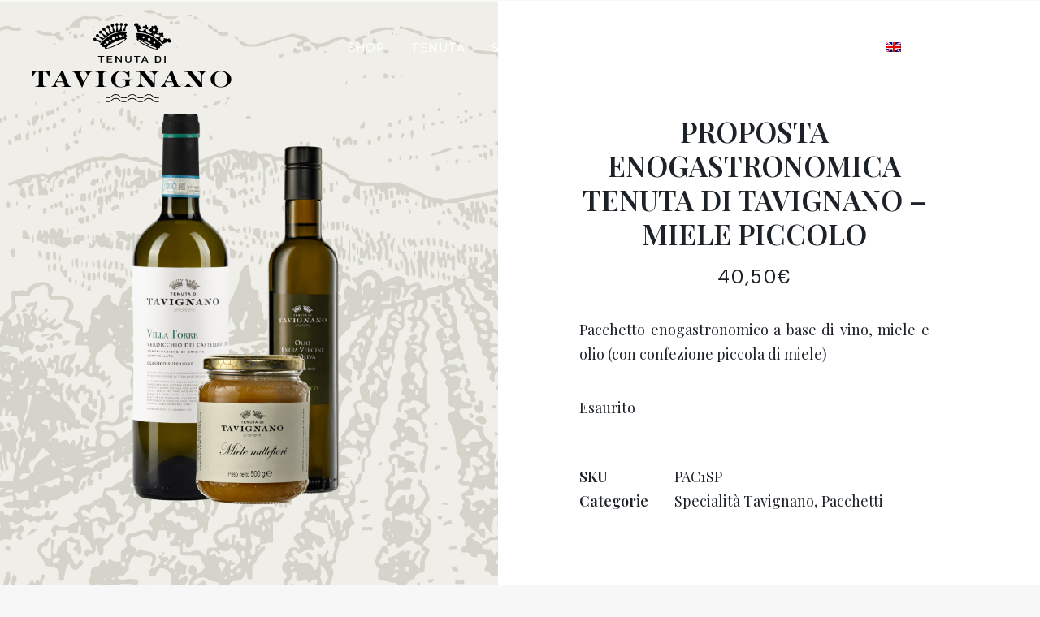

--- FILE ---
content_type: text/html; charset=UTF-8
request_url: https://tenutaditavignano.it/prodotto/proposta-enogastronomica-tenuta-di-tavignano-miele-piccolo/
body_size: 33788
content:
<!DOCTYPE html>
<html class="no-touch" lang="it-IT" xmlns="http://www.w3.org/1999/xhtml">
<head><meta http-equiv="Content-Type" content="text/html; charset=UTF-8"><script>if(navigator.userAgent.match(/MSIE|Internet Explorer/i)||navigator.userAgent.match(/Trident\/7\..*?rv:11/i)){var href=document.location.href;if(!href.match(/[?&]nowprocket/)){if(href.indexOf("?")==-1){if(href.indexOf("#")==-1){document.location.href=href+"?nowprocket=1"}else{document.location.href=href.replace("#","?nowprocket=1#")}}else{if(href.indexOf("#")==-1){document.location.href=href+"&nowprocket=1"}else{document.location.href=href.replace("#","&nowprocket=1#")}}}}</script><script>(()=>{class RocketLazyLoadScripts{constructor(){this.v="2.0.3",this.userEvents=["keydown","keyup","mousedown","mouseup","mousemove","mouseover","mouseenter","mouseout","mouseleave","touchmove","touchstart","touchend","touchcancel","wheel","click","dblclick","input","visibilitychange"],this.attributeEvents=["onblur","onclick","oncontextmenu","ondblclick","onfocus","onmousedown","onmouseenter","onmouseleave","onmousemove","onmouseout","onmouseover","onmouseup","onmousewheel","onscroll","onsubmit"]}async t(){this.i(),this.o(),/iP(ad|hone)/.test(navigator.userAgent)&&this.h(),this.u(),this.l(this),this.m(),this.k(this),this.p(this),this._(),await Promise.all([this.R(),this.L()]),this.lastBreath=Date.now(),this.S(this),this.P(),this.D(),this.O(),this.M(),await this.C(this.delayedScripts.normal),await this.C(this.delayedScripts.defer),await this.C(this.delayedScripts.async),this.F("domReady"),await this.T(),await this.j(),await this.I(),this.F("windowLoad"),await this.A(),window.dispatchEvent(new Event("rocket-allScriptsLoaded")),this.everythingLoaded=!0,this.lastTouchEnd&&await new Promise((t=>setTimeout(t,500-Date.now()+this.lastTouchEnd))),this.H(),this.F("all"),this.U(),this.W()}i(){this.CSPIssue=sessionStorage.getItem("rocketCSPIssue"),document.addEventListener("securitypolicyviolation",(t=>{this.CSPIssue||"script-src-elem"!==t.violatedDirective||"data"!==t.blockedURI||(this.CSPIssue=!0,sessionStorage.setItem("rocketCSPIssue",!0))}),{isRocket:!0})}o(){window.addEventListener("pageshow",(t=>{this.persisted=t.persisted,this.realWindowLoadedFired=!0}),{isRocket:!0}),window.addEventListener("pagehide",(()=>{this.onFirstUserAction=null}),{isRocket:!0})}h(){let t;function e(e){t=e}window.addEventListener("touchstart",e,{isRocket:!0}),window.addEventListener("touchend",(function i(o){Math.abs(o.changedTouches[0].pageX-t.changedTouches[0].pageX)<10&&Math.abs(o.changedTouches[0].pageY-t.changedTouches[0].pageY)<10&&o.timeStamp-t.timeStamp<200&&(o.target.dispatchEvent(new PointerEvent("click",{target:o.target,bubbles:!0,cancelable:!0,detail:1})),event.preventDefault(),window.removeEventListener("touchstart",e,{isRocket:!0}),window.removeEventListener("touchend",i,{isRocket:!0}))}),{isRocket:!0})}q(t){this.userActionTriggered||("mousemove"!==t.type||this.firstMousemoveIgnored?"keyup"===t.type||"mouseover"===t.type||"mouseout"===t.type||(this.userActionTriggered=!0,this.onFirstUserAction&&this.onFirstUserAction()):this.firstMousemoveIgnored=!0),"click"===t.type&&t.preventDefault(),this.savedUserEvents.length>0&&(t.stopPropagation(),t.stopImmediatePropagation()),"touchstart"===this.lastEvent&&"touchend"===t.type&&(this.lastTouchEnd=Date.now()),"click"===t.type&&(this.lastTouchEnd=0),this.lastEvent=t.type,this.savedUserEvents.push(t)}u(){this.savedUserEvents=[],this.userEventHandler=this.q.bind(this),this.userEvents.forEach((t=>window.addEventListener(t,this.userEventHandler,{passive:!1,isRocket:!0})))}U(){this.userEvents.forEach((t=>window.removeEventListener(t,this.userEventHandler,{passive:!1,isRocket:!0}))),this.savedUserEvents.forEach((t=>{t.target.dispatchEvent(new window[t.constructor.name](t.type,t))}))}m(){this.eventsMutationObserver=new MutationObserver((t=>{const e="return false";for(const i of t){if("attributes"===i.type){const t=i.target.getAttribute(i.attributeName);t&&t!==e&&(i.target.setAttribute("data-rocket-"+i.attributeName,t),i.target["rocket"+i.attributeName]=new Function("event",t),i.target.setAttribute(i.attributeName,e))}"childList"===i.type&&i.addedNodes.forEach((t=>{if(t.nodeType===Node.ELEMENT_NODE)for(const i of t.attributes)this.attributeEvents.includes(i.name)&&i.value&&""!==i.value&&(t.setAttribute("data-rocket-"+i.name,i.value),t["rocket"+i.name]=new Function("event",i.value),t.setAttribute(i.name,e))}))}})),this.eventsMutationObserver.observe(document,{subtree:!0,childList:!0,attributeFilter:this.attributeEvents})}H(){this.eventsMutationObserver.disconnect(),this.attributeEvents.forEach((t=>{document.querySelectorAll("[data-rocket-"+t+"]").forEach((e=>{e.setAttribute(t,e.getAttribute("data-rocket-"+t)),e.removeAttribute("data-rocket-"+t)}))}))}k(t){Object.defineProperty(HTMLElement.prototype,"onclick",{get(){return this.rocketonclick||null},set(e){this.rocketonclick=e,this.setAttribute(t.everythingLoaded?"onclick":"data-rocket-onclick","this.rocketonclick(event)")}})}S(t){function e(e,i){let o=e[i];e[i]=null,Object.defineProperty(e,i,{get:()=>o,set(s){t.everythingLoaded?o=s:e["rocket"+i]=o=s}})}e(document,"onreadystatechange"),e(window,"onload"),e(window,"onpageshow");try{Object.defineProperty(document,"readyState",{get:()=>t.rocketReadyState,set(e){t.rocketReadyState=e},configurable:!0}),document.readyState="loading"}catch(t){console.log("WPRocket DJE readyState conflict, bypassing")}}l(t){this.originalAddEventListener=EventTarget.prototype.addEventListener,this.originalRemoveEventListener=EventTarget.prototype.removeEventListener,this.savedEventListeners=[],EventTarget.prototype.addEventListener=function(e,i,o){o&&o.isRocket||!t.B(e,this)&&!t.userEvents.includes(e)||t.B(e,this)&&!t.userActionTriggered||e.startsWith("rocket-")||t.everythingLoaded?t.originalAddEventListener.call(this,e,i,o):t.savedEventListeners.push({target:this,remove:!1,type:e,func:i,options:o})},EventTarget.prototype.removeEventListener=function(e,i,o){o&&o.isRocket||!t.B(e,this)&&!t.userEvents.includes(e)||t.B(e,this)&&!t.userActionTriggered||e.startsWith("rocket-")||t.everythingLoaded?t.originalRemoveEventListener.call(this,e,i,o):t.savedEventListeners.push({target:this,remove:!0,type:e,func:i,options:o})}}F(t){"all"===t&&(EventTarget.prototype.addEventListener=this.originalAddEventListener,EventTarget.prototype.removeEventListener=this.originalRemoveEventListener),this.savedEventListeners=this.savedEventListeners.filter((e=>{let i=e.type,o=e.target||window;return"domReady"===t&&"DOMContentLoaded"!==i&&"readystatechange"!==i||("windowLoad"===t&&"load"!==i&&"readystatechange"!==i&&"pageshow"!==i||(this.B(i,o)&&(i="rocket-"+i),e.remove?o.removeEventListener(i,e.func,e.options):o.addEventListener(i,e.func,e.options),!1))}))}p(t){let e;function i(e){return t.everythingLoaded?e:e.split(" ").map((t=>"load"===t||t.startsWith("load.")?"rocket-jquery-load":t)).join(" ")}function o(o){function s(e){const s=o.fn[e];o.fn[e]=o.fn.init.prototype[e]=function(){return this[0]===window&&t.userActionTriggered&&("string"==typeof arguments[0]||arguments[0]instanceof String?arguments[0]=i(arguments[0]):"object"==typeof arguments[0]&&Object.keys(arguments[0]).forEach((t=>{const e=arguments[0][t];delete arguments[0][t],arguments[0][i(t)]=e}))),s.apply(this,arguments),this}}if(o&&o.fn&&!t.allJQueries.includes(o)){const e={DOMContentLoaded:[],"rocket-DOMContentLoaded":[]};for(const t in e)document.addEventListener(t,(()=>{e[t].forEach((t=>t()))}),{isRocket:!0});o.fn.ready=o.fn.init.prototype.ready=function(i){function s(){parseInt(o.fn.jquery)>2?setTimeout((()=>i.bind(document)(o))):i.bind(document)(o)}return t.realDomReadyFired?!t.userActionTriggered||t.fauxDomReadyFired?s():e["rocket-DOMContentLoaded"].push(s):e.DOMContentLoaded.push(s),o([])},s("on"),s("one"),s("off"),t.allJQueries.push(o)}e=o}t.allJQueries=[],o(window.jQuery),Object.defineProperty(window,"jQuery",{get:()=>e,set(t){o(t)}})}P(){const t=new Map;document.write=document.writeln=function(e){const i=document.currentScript,o=document.createRange(),s=i.parentElement;let n=t.get(i);void 0===n&&(n=i.nextSibling,t.set(i,n));const c=document.createDocumentFragment();o.setStart(c,0),c.appendChild(o.createContextualFragment(e)),s.insertBefore(c,n)}}async R(){return new Promise((t=>{this.userActionTriggered?t():this.onFirstUserAction=t}))}async L(){return new Promise((t=>{document.addEventListener("DOMContentLoaded",(()=>{this.realDomReadyFired=!0,t()}),{isRocket:!0})}))}async I(){return this.realWindowLoadedFired?Promise.resolve():new Promise((t=>{window.addEventListener("load",t,{isRocket:!0})}))}M(){this.pendingScripts=[];this.scriptsMutationObserver=new MutationObserver((t=>{for(const e of t)e.addedNodes.forEach((t=>{"SCRIPT"!==t.tagName||t.noModule||t.isWPRocket||this.pendingScripts.push({script:t,promise:new Promise((e=>{const i=()=>{const i=this.pendingScripts.findIndex((e=>e.script===t));i>=0&&this.pendingScripts.splice(i,1),e()};t.addEventListener("load",i,{isRocket:!0}),t.addEventListener("error",i,{isRocket:!0}),setTimeout(i,1e3)}))})}))})),this.scriptsMutationObserver.observe(document,{childList:!0,subtree:!0})}async j(){await this.J(),this.pendingScripts.length?(await this.pendingScripts[0].promise,await this.j()):this.scriptsMutationObserver.disconnect()}D(){this.delayedScripts={normal:[],async:[],defer:[]},document.querySelectorAll("script[type$=rocketlazyloadscript]").forEach((t=>{t.hasAttribute("data-rocket-src")?t.hasAttribute("async")&&!1!==t.async?this.delayedScripts.async.push(t):t.hasAttribute("defer")&&!1!==t.defer||"module"===t.getAttribute("data-rocket-type")?this.delayedScripts.defer.push(t):this.delayedScripts.normal.push(t):this.delayedScripts.normal.push(t)}))}async _(){await this.L();let t=[];document.querySelectorAll("script[type$=rocketlazyloadscript][data-rocket-src]").forEach((e=>{let i=e.getAttribute("data-rocket-src");if(i&&!i.startsWith("data:")){i.startsWith("//")&&(i=location.protocol+i);try{const o=new URL(i).origin;o!==location.origin&&t.push({src:o,crossOrigin:e.crossOrigin||"module"===e.getAttribute("data-rocket-type")})}catch(t){}}})),t=[...new Map(t.map((t=>[JSON.stringify(t),t]))).values()],this.N(t,"preconnect")}async $(t){if(await this.G(),!0!==t.noModule||!("noModule"in HTMLScriptElement.prototype))return new Promise((e=>{let i;function o(){(i||t).setAttribute("data-rocket-status","executed"),e()}try{if(navigator.userAgent.includes("Firefox/")||""===navigator.vendor||this.CSPIssue)i=document.createElement("script"),[...t.attributes].forEach((t=>{let e=t.nodeName;"type"!==e&&("data-rocket-type"===e&&(e="type"),"data-rocket-src"===e&&(e="src"),i.setAttribute(e,t.nodeValue))})),t.text&&(i.text=t.text),t.nonce&&(i.nonce=t.nonce),i.hasAttribute("src")?(i.addEventListener("load",o,{isRocket:!0}),i.addEventListener("error",(()=>{i.setAttribute("data-rocket-status","failed-network"),e()}),{isRocket:!0}),setTimeout((()=>{i.isConnected||e()}),1)):(i.text=t.text,o()),i.isWPRocket=!0,t.parentNode.replaceChild(i,t);else{const i=t.getAttribute("data-rocket-type"),s=t.getAttribute("data-rocket-src");i?(t.type=i,t.removeAttribute("data-rocket-type")):t.removeAttribute("type"),t.addEventListener("load",o,{isRocket:!0}),t.addEventListener("error",(i=>{this.CSPIssue&&i.target.src.startsWith("data:")?(console.log("WPRocket: CSP fallback activated"),t.removeAttribute("src"),this.$(t).then(e)):(t.setAttribute("data-rocket-status","failed-network"),e())}),{isRocket:!0}),s?(t.fetchPriority="high",t.removeAttribute("data-rocket-src"),t.src=s):t.src="data:text/javascript;base64,"+window.btoa(unescape(encodeURIComponent(t.text)))}}catch(i){t.setAttribute("data-rocket-status","failed-transform"),e()}}));t.setAttribute("data-rocket-status","skipped")}async C(t){const e=t.shift();return e?(e.isConnected&&await this.$(e),this.C(t)):Promise.resolve()}O(){this.N([...this.delayedScripts.normal,...this.delayedScripts.defer,...this.delayedScripts.async],"preload")}N(t,e){this.trash=this.trash||[];let i=!0;var o=document.createDocumentFragment();t.forEach((t=>{const s=t.getAttribute&&t.getAttribute("data-rocket-src")||t.src;if(s&&!s.startsWith("data:")){const n=document.createElement("link");n.href=s,n.rel=e,"preconnect"!==e&&(n.as="script",n.fetchPriority=i?"high":"low"),t.getAttribute&&"module"===t.getAttribute("data-rocket-type")&&(n.crossOrigin=!0),t.crossOrigin&&(n.crossOrigin=t.crossOrigin),t.integrity&&(n.integrity=t.integrity),t.nonce&&(n.nonce=t.nonce),o.appendChild(n),this.trash.push(n),i=!1}})),document.head.appendChild(o)}W(){this.trash.forEach((t=>t.remove()))}async T(){try{document.readyState="interactive"}catch(t){}this.fauxDomReadyFired=!0;try{await this.G(),document.dispatchEvent(new Event("rocket-readystatechange")),await this.G(),document.rocketonreadystatechange&&document.rocketonreadystatechange(),await this.G(),document.dispatchEvent(new Event("rocket-DOMContentLoaded")),await this.G(),window.dispatchEvent(new Event("rocket-DOMContentLoaded"))}catch(t){console.error(t)}}async A(){try{document.readyState="complete"}catch(t){}try{await this.G(),document.dispatchEvent(new Event("rocket-readystatechange")),await this.G(),document.rocketonreadystatechange&&document.rocketonreadystatechange(),await this.G(),window.dispatchEvent(new Event("rocket-load")),await this.G(),window.rocketonload&&window.rocketonload(),await this.G(),this.allJQueries.forEach((t=>t(window).trigger("rocket-jquery-load"))),await this.G();const t=new Event("rocket-pageshow");t.persisted=this.persisted,window.dispatchEvent(t),await this.G(),window.rocketonpageshow&&window.rocketonpageshow({persisted:this.persisted})}catch(t){console.error(t)}}async G(){Date.now()-this.lastBreath>45&&(await this.J(),this.lastBreath=Date.now())}async J(){return document.hidden?new Promise((t=>setTimeout(t))):new Promise((t=>requestAnimationFrame(t)))}B(t,e){return e===document&&"readystatechange"===t||(e===document&&"DOMContentLoaded"===t||(e===window&&"DOMContentLoaded"===t||(e===window&&"load"===t||e===window&&"pageshow"===t)))}static run(){(new RocketLazyLoadScripts).t()}}RocketLazyLoadScripts.run()})();</script>
	<!-- Google Tag Manager -->
<script type="rocketlazyloadscript">(function(w,d,s,l,i){w[l]=w[l]||[];w[l].push({'gtm.start':
new Date().getTime(),event:'gtm.js'});var f=d.getElementsByTagName(s)[0],
j=d.createElement(s),dl=l!='dataLayer'?'&l='+l:'';j.async=true;j.src=
'https://www.googletagmanager.com/gtm.js?id='+i+dl;f.parentNode.insertBefore(j,f);
})(window,document,'script','dataLayer','GTM-5KKSJN6');</script>
<!-- End Google Tag Manager -->

<meta name="viewport" content="width=device-width, initial-scale=1">
<link rel="profile" href="http://gmpg.org/xfn/11">
<link rel="pingback" href="https://tenutaditavignano.it/xmlrpc.php">
<!-- Cookie Incorporation Code -->
<script type="rocketlazyloadscript" data-minify="1" data-rocket-type="text/javascript" id="cookie-pf-script" data-cid="1P2G88L284" data-rocket-src="https://tenutaditavignano.it/wp-content/cache/min/1/cookie/uc.js?ver=1748939750"></script>

    <script type="rocketlazyloadscript" data-rocket-type="text/javascript">
            var ajaxurl = "https://tenutaditavignano.it/wp-admin/admin-ajax.php";
          </script><meta name='robots' content='index, follow, max-image-preview:large, max-snippet:-1, max-video-preview:-1' />
	<style>img:is([sizes="auto" i], [sizes^="auto," i]) { contain-intrinsic-size: 3000px 1500px }</style>
	<link rel="alternate" hreflang="en" href="https://tenutaditavignano.it/en/product/food-and-wine-proposal-tenuta-di-tavignano-small-jar-of-honey/" />
<link rel="alternate" hreflang="it" href="https://tenutaditavignano.it/prodotto/proposta-enogastronomica-tenuta-di-tavignano-miele-piccolo/" />
<link rel="alternate" hreflang="x-default" href="https://tenutaditavignano.it/prodotto/proposta-enogastronomica-tenuta-di-tavignano-miele-piccolo/" />

	<!-- This site is optimized with the Yoast SEO plugin v25.0 - https://yoast.com/wordpress/plugins/seo/ -->
	<title>Proposta enogastronomica Tenuta di Tavignano - miele piccolo - Tenuta di Tavignano</title><link rel="preload" data-rocket-preload as="style" href="https://fonts.googleapis.com/css?family=Playfair%20Display%3Aregular%2C500%2C600%2C700%2C800%2C900%2Citalic%2C500italic%2C600italic%2C700italic%2C800italic%2C900italic&#038;subset=cyrillic%2Clatin%2Clatin-ext%2Cvietnamese&#038;display=swap" /><link rel="stylesheet" href="https://fonts.googleapis.com/css?family=Playfair%20Display%3Aregular%2C500%2C600%2C700%2C800%2C900%2Citalic%2C500italic%2C600italic%2C700italic%2C800italic%2C900italic&#038;subset=cyrillic%2Clatin%2Clatin-ext%2Cvietnamese&#038;display=swap" media="print" onload="this.media='all'" /><noscript><link rel="stylesheet" href="https://fonts.googleapis.com/css?family=Playfair%20Display%3Aregular%2C500%2C600%2C700%2C800%2C900%2Citalic%2C500italic%2C600italic%2C700italic%2C800italic%2C900italic&#038;subset=cyrillic%2Clatin%2Clatin-ext%2Cvietnamese&#038;display=swap" /></noscript>
	<meta name="description" content="Pacchetto enogastronomico a base di vino, miele e olio (con confezione piccola di miele)" />
	<link rel="canonical" href="https://tenutaditavignano.it/prodotto/proposta-enogastronomica-tenuta-di-tavignano-miele-piccolo/" />
	<meta property="og:locale" content="it_IT" />
	<meta property="og:type" content="article" />
	<meta property="og:title" content="Proposta enogastronomica Tenuta di Tavignano - miele piccolo - Tenuta di Tavignano" />
	<meta property="og:description" content="Pacchetto enogastronomico a base di vino, miele e olio (con confezione piccola di miele)" />
	<meta property="og:url" content="https://tenutaditavignano.it/prodotto/proposta-enogastronomica-tenuta-di-tavignano-miele-piccolo/" />
	<meta property="og:site_name" content="Tenuta di Tavignano" />
	<meta property="article:modified_time" content="2025-10-02T15:40:34+00:00" />
	<meta property="og:image" content="https://tenutaditavignano.it/wp-content/uploads/2021/05/vino-olio-miele-tavignano-2024.png" />
	<meta property="og:image:width" content="1500" />
	<meta property="og:image:height" content="1500" />
	<meta property="og:image:type" content="image/png" />
	<meta name="twitter:card" content="summary_large_image" />
	<script type="application/ld+json" class="yoast-schema-graph">{"@context":"https://schema.org","@graph":[{"@type":"WebPage","@id":"https://tenutaditavignano.it/prodotto/proposta-enogastronomica-tenuta-di-tavignano-miele-piccolo/","url":"https://tenutaditavignano.it/prodotto/proposta-enogastronomica-tenuta-di-tavignano-miele-piccolo/","name":"Proposta enogastronomica Tenuta di Tavignano - miele piccolo - Tenuta di Tavignano","isPartOf":{"@id":"https://tenutaditavignano.it/#website"},"primaryImageOfPage":{"@id":"https://tenutaditavignano.it/prodotto/proposta-enogastronomica-tenuta-di-tavignano-miele-piccolo/#primaryimage"},"image":{"@id":"https://tenutaditavignano.it/prodotto/proposta-enogastronomica-tenuta-di-tavignano-miele-piccolo/#primaryimage"},"thumbnailUrl":"https://tenutaditavignano.it/wp-content/uploads/2021/05/vino-olio-miele-tavignano-2024.png","datePublished":"2021-05-11T20:37:11+00:00","dateModified":"2025-10-02T15:40:34+00:00","description":"Pacchetto enogastronomico a base di vino, miele e olio (con confezione piccola di miele)","breadcrumb":{"@id":"https://tenutaditavignano.it/prodotto/proposta-enogastronomica-tenuta-di-tavignano-miele-piccolo/#breadcrumb"},"inLanguage":"it-IT","potentialAction":[{"@type":"ReadAction","target":["https://tenutaditavignano.it/prodotto/proposta-enogastronomica-tenuta-di-tavignano-miele-piccolo/"]}]},{"@type":"ImageObject","inLanguage":"it-IT","@id":"https://tenutaditavignano.it/prodotto/proposta-enogastronomica-tenuta-di-tavignano-miele-piccolo/#primaryimage","url":"https://tenutaditavignano.it/wp-content/uploads/2021/05/vino-olio-miele-tavignano-2024.png","contentUrl":"https://tenutaditavignano.it/wp-content/uploads/2021/05/vino-olio-miele-tavignano-2024.png","width":1500,"height":1500},{"@type":"BreadcrumbList","@id":"https://tenutaditavignano.it/prodotto/proposta-enogastronomica-tenuta-di-tavignano-miele-piccolo/#breadcrumb","itemListElement":[{"@type":"ListItem","position":1,"name":"Home","item":"https://tenutaditavignano.it/"},{"@type":"ListItem","position":2,"name":"Shop","item":"https://tenutaditavignano.it/en/shop-2/"},{"@type":"ListItem","position":3,"name":"Proposta enogastronomica Tenuta di Tavignano &#8211; miele piccolo"}]},{"@type":"WebSite","@id":"https://tenutaditavignano.it/#website","url":"https://tenutaditavignano.it/","name":"Tenuta di Tavignano","description":"","potentialAction":[{"@type":"SearchAction","target":{"@type":"EntryPoint","urlTemplate":"https://tenutaditavignano.it/?s={search_term_string}"},"query-input":{"@type":"PropertyValueSpecification","valueRequired":true,"valueName":"search_term_string"}}],"inLanguage":"it-IT"}]}</script>
	<!-- / Yoast SEO plugin. -->


<link rel='dns-prefetch' href='//maps.google.com' />
<link rel='dns-prefetch' href='//fonts.googleapis.com' />
<link href='https://fonts.gstatic.com' crossorigin rel='preconnect' />
<link rel="alternate" type="application/rss+xml" title="Tenuta di Tavignano &raquo; Feed" href="https://tenutaditavignano.it/feed/" />
<link rel="alternate" type="application/rss+xml" title="Tenuta di Tavignano &raquo; Feed dei commenti" href="https://tenutaditavignano.it/comments/feed/" />
<style id='wp-emoji-styles-inline-css' type='text/css'>

	img.wp-smiley, img.emoji {
		display: inline !important;
		border: none !important;
		box-shadow: none !important;
		height: 1em !important;
		width: 1em !important;
		margin: 0 0.07em !important;
		vertical-align: -0.1em !important;
		background: none !important;
		padding: 0 !important;
	}
</style>
<link rel='stylesheet' id='wp-block-library-css' href='https://tenutaditavignano.it/wp-includes/css/dist/block-library/style.min.css?ver=6.8' type='text/css' media='all' />
<style id='classic-theme-styles-inline-css' type='text/css'>
/*! This file is auto-generated */
.wp-block-button__link{color:#fff;background-color:#32373c;border-radius:9999px;box-shadow:none;text-decoration:none;padding:calc(.667em + 2px) calc(1.333em + 2px);font-size:1.125em}.wp-block-file__button{background:#32373c;color:#fff;text-decoration:none}
</style>
<style id='global-styles-inline-css' type='text/css'>
:root{--wp--preset--aspect-ratio--square: 1;--wp--preset--aspect-ratio--4-3: 4/3;--wp--preset--aspect-ratio--3-4: 3/4;--wp--preset--aspect-ratio--3-2: 3/2;--wp--preset--aspect-ratio--2-3: 2/3;--wp--preset--aspect-ratio--16-9: 16/9;--wp--preset--aspect-ratio--9-16: 9/16;--wp--preset--color--black: #000000;--wp--preset--color--cyan-bluish-gray: #abb8c3;--wp--preset--color--white: #ffffff;--wp--preset--color--pale-pink: #f78da7;--wp--preset--color--vivid-red: #cf2e2e;--wp--preset--color--luminous-vivid-orange: #ff6900;--wp--preset--color--luminous-vivid-amber: #fcb900;--wp--preset--color--light-green-cyan: #7bdcb5;--wp--preset--color--vivid-green-cyan: #00d084;--wp--preset--color--pale-cyan-blue: #8ed1fc;--wp--preset--color--vivid-cyan-blue: #0693e3;--wp--preset--color--vivid-purple: #9b51e0;--wp--preset--gradient--vivid-cyan-blue-to-vivid-purple: linear-gradient(135deg,rgba(6,147,227,1) 0%,rgb(155,81,224) 100%);--wp--preset--gradient--light-green-cyan-to-vivid-green-cyan: linear-gradient(135deg,rgb(122,220,180) 0%,rgb(0,208,130) 100%);--wp--preset--gradient--luminous-vivid-amber-to-luminous-vivid-orange: linear-gradient(135deg,rgba(252,185,0,1) 0%,rgba(255,105,0,1) 100%);--wp--preset--gradient--luminous-vivid-orange-to-vivid-red: linear-gradient(135deg,rgba(255,105,0,1) 0%,rgb(207,46,46) 100%);--wp--preset--gradient--very-light-gray-to-cyan-bluish-gray: linear-gradient(135deg,rgb(238,238,238) 0%,rgb(169,184,195) 100%);--wp--preset--gradient--cool-to-warm-spectrum: linear-gradient(135deg,rgb(74,234,220) 0%,rgb(151,120,209) 20%,rgb(207,42,186) 40%,rgb(238,44,130) 60%,rgb(251,105,98) 80%,rgb(254,248,76) 100%);--wp--preset--gradient--blush-light-purple: linear-gradient(135deg,rgb(255,206,236) 0%,rgb(152,150,240) 100%);--wp--preset--gradient--blush-bordeaux: linear-gradient(135deg,rgb(254,205,165) 0%,rgb(254,45,45) 50%,rgb(107,0,62) 100%);--wp--preset--gradient--luminous-dusk: linear-gradient(135deg,rgb(255,203,112) 0%,rgb(199,81,192) 50%,rgb(65,88,208) 100%);--wp--preset--gradient--pale-ocean: linear-gradient(135deg,rgb(255,245,203) 0%,rgb(182,227,212) 50%,rgb(51,167,181) 100%);--wp--preset--gradient--electric-grass: linear-gradient(135deg,rgb(202,248,128) 0%,rgb(113,206,126) 100%);--wp--preset--gradient--midnight: linear-gradient(135deg,rgb(2,3,129) 0%,rgb(40,116,252) 100%);--wp--preset--font-size--small: 13px;--wp--preset--font-size--medium: 20px;--wp--preset--font-size--large: 36px;--wp--preset--font-size--x-large: 42px;--wp--preset--spacing--20: 0.44rem;--wp--preset--spacing--30: 0.67rem;--wp--preset--spacing--40: 1rem;--wp--preset--spacing--50: 1.5rem;--wp--preset--spacing--60: 2.25rem;--wp--preset--spacing--70: 3.38rem;--wp--preset--spacing--80: 5.06rem;--wp--preset--shadow--natural: 6px 6px 9px rgba(0, 0, 0, 0.2);--wp--preset--shadow--deep: 12px 12px 50px rgba(0, 0, 0, 0.4);--wp--preset--shadow--sharp: 6px 6px 0px rgba(0, 0, 0, 0.2);--wp--preset--shadow--outlined: 6px 6px 0px -3px rgba(255, 255, 255, 1), 6px 6px rgba(0, 0, 0, 1);--wp--preset--shadow--crisp: 6px 6px 0px rgba(0, 0, 0, 1);}:where(.is-layout-flex){gap: 0.5em;}:where(.is-layout-grid){gap: 0.5em;}body .is-layout-flex{display: flex;}.is-layout-flex{flex-wrap: wrap;align-items: center;}.is-layout-flex > :is(*, div){margin: 0;}body .is-layout-grid{display: grid;}.is-layout-grid > :is(*, div){margin: 0;}:where(.wp-block-columns.is-layout-flex){gap: 2em;}:where(.wp-block-columns.is-layout-grid){gap: 2em;}:where(.wp-block-post-template.is-layout-flex){gap: 1.25em;}:where(.wp-block-post-template.is-layout-grid){gap: 1.25em;}.has-black-color{color: var(--wp--preset--color--black) !important;}.has-cyan-bluish-gray-color{color: var(--wp--preset--color--cyan-bluish-gray) !important;}.has-white-color{color: var(--wp--preset--color--white) !important;}.has-pale-pink-color{color: var(--wp--preset--color--pale-pink) !important;}.has-vivid-red-color{color: var(--wp--preset--color--vivid-red) !important;}.has-luminous-vivid-orange-color{color: var(--wp--preset--color--luminous-vivid-orange) !important;}.has-luminous-vivid-amber-color{color: var(--wp--preset--color--luminous-vivid-amber) !important;}.has-light-green-cyan-color{color: var(--wp--preset--color--light-green-cyan) !important;}.has-vivid-green-cyan-color{color: var(--wp--preset--color--vivid-green-cyan) !important;}.has-pale-cyan-blue-color{color: var(--wp--preset--color--pale-cyan-blue) !important;}.has-vivid-cyan-blue-color{color: var(--wp--preset--color--vivid-cyan-blue) !important;}.has-vivid-purple-color{color: var(--wp--preset--color--vivid-purple) !important;}.has-black-background-color{background-color: var(--wp--preset--color--black) !important;}.has-cyan-bluish-gray-background-color{background-color: var(--wp--preset--color--cyan-bluish-gray) !important;}.has-white-background-color{background-color: var(--wp--preset--color--white) !important;}.has-pale-pink-background-color{background-color: var(--wp--preset--color--pale-pink) !important;}.has-vivid-red-background-color{background-color: var(--wp--preset--color--vivid-red) !important;}.has-luminous-vivid-orange-background-color{background-color: var(--wp--preset--color--luminous-vivid-orange) !important;}.has-luminous-vivid-amber-background-color{background-color: var(--wp--preset--color--luminous-vivid-amber) !important;}.has-light-green-cyan-background-color{background-color: var(--wp--preset--color--light-green-cyan) !important;}.has-vivid-green-cyan-background-color{background-color: var(--wp--preset--color--vivid-green-cyan) !important;}.has-pale-cyan-blue-background-color{background-color: var(--wp--preset--color--pale-cyan-blue) !important;}.has-vivid-cyan-blue-background-color{background-color: var(--wp--preset--color--vivid-cyan-blue) !important;}.has-vivid-purple-background-color{background-color: var(--wp--preset--color--vivid-purple) !important;}.has-black-border-color{border-color: var(--wp--preset--color--black) !important;}.has-cyan-bluish-gray-border-color{border-color: var(--wp--preset--color--cyan-bluish-gray) !important;}.has-white-border-color{border-color: var(--wp--preset--color--white) !important;}.has-pale-pink-border-color{border-color: var(--wp--preset--color--pale-pink) !important;}.has-vivid-red-border-color{border-color: var(--wp--preset--color--vivid-red) !important;}.has-luminous-vivid-orange-border-color{border-color: var(--wp--preset--color--luminous-vivid-orange) !important;}.has-luminous-vivid-amber-border-color{border-color: var(--wp--preset--color--luminous-vivid-amber) !important;}.has-light-green-cyan-border-color{border-color: var(--wp--preset--color--light-green-cyan) !important;}.has-vivid-green-cyan-border-color{border-color: var(--wp--preset--color--vivid-green-cyan) !important;}.has-pale-cyan-blue-border-color{border-color: var(--wp--preset--color--pale-cyan-blue) !important;}.has-vivid-cyan-blue-border-color{border-color: var(--wp--preset--color--vivid-cyan-blue) !important;}.has-vivid-purple-border-color{border-color: var(--wp--preset--color--vivid-purple) !important;}.has-vivid-cyan-blue-to-vivid-purple-gradient-background{background: var(--wp--preset--gradient--vivid-cyan-blue-to-vivid-purple) !important;}.has-light-green-cyan-to-vivid-green-cyan-gradient-background{background: var(--wp--preset--gradient--light-green-cyan-to-vivid-green-cyan) !important;}.has-luminous-vivid-amber-to-luminous-vivid-orange-gradient-background{background: var(--wp--preset--gradient--luminous-vivid-amber-to-luminous-vivid-orange) !important;}.has-luminous-vivid-orange-to-vivid-red-gradient-background{background: var(--wp--preset--gradient--luminous-vivid-orange-to-vivid-red) !important;}.has-very-light-gray-to-cyan-bluish-gray-gradient-background{background: var(--wp--preset--gradient--very-light-gray-to-cyan-bluish-gray) !important;}.has-cool-to-warm-spectrum-gradient-background{background: var(--wp--preset--gradient--cool-to-warm-spectrum) !important;}.has-blush-light-purple-gradient-background{background: var(--wp--preset--gradient--blush-light-purple) !important;}.has-blush-bordeaux-gradient-background{background: var(--wp--preset--gradient--blush-bordeaux) !important;}.has-luminous-dusk-gradient-background{background: var(--wp--preset--gradient--luminous-dusk) !important;}.has-pale-ocean-gradient-background{background: var(--wp--preset--gradient--pale-ocean) !important;}.has-electric-grass-gradient-background{background: var(--wp--preset--gradient--electric-grass) !important;}.has-midnight-gradient-background{background: var(--wp--preset--gradient--midnight) !important;}.has-small-font-size{font-size: var(--wp--preset--font-size--small) !important;}.has-medium-font-size{font-size: var(--wp--preset--font-size--medium) !important;}.has-large-font-size{font-size: var(--wp--preset--font-size--large) !important;}.has-x-large-font-size{font-size: var(--wp--preset--font-size--x-large) !important;}
:where(.wp-block-post-template.is-layout-flex){gap: 1.25em;}:where(.wp-block-post-template.is-layout-grid){gap: 1.25em;}
:where(.wp-block-columns.is-layout-flex){gap: 2em;}:where(.wp-block-columns.is-layout-grid){gap: 2em;}
:root :where(.wp-block-pullquote){font-size: 1.5em;line-height: 1.6;}
</style>
<link data-minify="1" rel='stylesheet' id='wpml-blocks-css' href='https://tenutaditavignano.it/wp-content/cache/min/1/wp-content/plugins/sitepress-multilingual-cms/dist/css/blocks/styles.css?ver=1748939750' type='text/css' media='all' />
<link data-minify="1" rel='stylesheet' id='cart-upsell-for-woocommerce-css' href='https://tenutaditavignano.it/wp-content/cache/min/1/wp-content/plugins/cart-upsell-for-woocommerce/public/css/cart-upsell-for-woocommerce-public.css?ver=1748939750' type='text/css' media='all' />

<style id='woocommerce-inline-inline-css' type='text/css'>
.woocommerce form .form-row .required { visibility: visible; }
</style>
<link data-minify="1" rel='stylesheet' id='fpf_front-css' href='https://tenutaditavignano.it/wp-content/cache/min/1/wp-content/plugins/flexible-product-fields/assets/css/front.min.css?ver=1748939750' type='text/css' media='all' />
<link data-minify="1" rel='stylesheet' id='fpf_new_front-css' href='https://tenutaditavignano.it/wp-content/cache/min/1/wp-content/plugins/flexible-product-fields/assets/css/new-front.css?ver=1748939766' type='text/css' media='all' />
<link rel='stylesheet' id='wpml-legacy-horizontal-list-0-css' href='https://tenutaditavignano.it/wp-content/plugins/sitepress-multilingual-cms/templates/language-switchers/legacy-list-horizontal/style.min.css?ver=1' type='text/css' media='all' />
<link rel='stylesheet' id='wpml-menu-item-0-css' href='https://tenutaditavignano.it/wp-content/plugins/sitepress-multilingual-cms/templates/language-switchers/menu-item/style.min.css?ver=1' type='text/css' media='all' />
<link data-minify="1" rel='stylesheet' id='brands-styles-css' href='https://tenutaditavignano.it/wp-content/cache/min/1/wp-content/plugins/woocommerce/assets/css/brands.css?ver=1748939750' type='text/css' media='all' />
<link data-minify="1" rel='stylesheet' id='WCPAY_EXPRESS_CHECKOUT_ECE-css' href='https://tenutaditavignano.it/wp-content/cache/min/1/wp-content/plugins/woocommerce-payments/dist/tokenized-express-checkout.css?ver=1748939766' type='text/css' media='all' />
<link data-minify="1" rel='stylesheet' id='tablepress-default-css' href='https://tenutaditavignano.it/wp-content/cache/min/1/wp-content/plugins/tablepress/css/build/default.css?ver=1748939750' type='text/css' media='all' />
<link data-minify="1" rel='stylesheet' id='uncode-style-css' href='https://tenutaditavignano.it/wp-content/cache/min/1/wp-content/themes/tenuta/library/css/style.css?ver=1748939750' type='text/css' media='all' />
<style id='uncode-style-inline-css' type='text/css'>

@media (max-width: 959px) { .navbar-brand > * { height: 60px !important;}}
@media (min-width: 960px) { .limit-width { max-width: 1200px; margin: auto;}}
</style>
<link data-minify="1" rel='stylesheet' id='uncode-icons-css' href='https://tenutaditavignano.it/wp-content/cache/min/1/wp-content/themes/tenuta/library/css/uncode-icons.css?ver=1748939750' type='text/css' media='all' />
<link data-minify="1" rel='stylesheet' id='uncode-woocommerce-css' href='https://tenutaditavignano.it/wp-content/cache/min/1/wp-content/themes/tenuta/library/css/woocommerce.css?ver=1748939750' type='text/css' media='all' />
<link data-minify="1" rel='stylesheet' id='uncode-custom-style-css' href='https://tenutaditavignano.it/wp-content/cache/min/1/wp-content/themes/tenuta/library/css/style-custom.css?ver=1748939750' type='text/css' media='all' />
<link data-minify="1" rel='stylesheet' id='child-style-css' href='https://tenutaditavignano.it/wp-content/cache/min/1/wp-content/themes/tenuta-child/style.css?ver=1748939750' type='text/css' media='all' />
<link data-minify="1" rel='stylesheet' id='wpgdprc-front-css-css' href='https://tenutaditavignano.it/wp-content/cache/min/1/wp-content/plugins/wp-gdpr-compliance/Assets/css/front.css?ver=1748939750' type='text/css' media='all' />
<style id='wpgdprc-front-css-inline-css' type='text/css'>
:root{--wp-gdpr--bar--background-color: #000000;--wp-gdpr--bar--color: #ffffff;--wp-gdpr--button--background-color: #000000;--wp-gdpr--button--background-color--darken: #000000;--wp-gdpr--button--color: #ffffff;}
</style>
<script type="rocketlazyloadscript" data-rocket-type="text/javascript" data-rocket-src="https://tenutaditavignano.it/wp-includes/js/jquery/jquery.min.js?ver=3.7.1" id="jquery-core-js"></script>
<script type="rocketlazyloadscript" data-rocket-type="text/javascript" data-rocket-src="https://tenutaditavignano.it/wp-includes/js/jquery/jquery-migrate.min.js?ver=3.4.1" id="jquery-migrate-js"></script>
<script type="rocketlazyloadscript" data-minify="1" data-rocket-type="text/javascript" data-rocket-src="https://tenutaditavignano.it/wp-content/cache/min/1/wp-content/plugins/cart-upsell-for-woocommerce/public/js/cart-upsell-for-woocommerce-public.js?ver=1748939750" id="cart-upsell-for-woocommerce-js"></script>
<script type="rocketlazyloadscript" data-rocket-type="text/javascript" data-rocket-src="https://tenutaditavignano.it/wp-content/plugins/woocommerce/assets/js/jquery-blockui/jquery.blockUI.min.js?ver=2.7.0-wc.9.8.4" id="jquery-blockui-js" data-wp-strategy="defer"></script>
<script type="text/javascript" id="wc-add-to-cart-js-extra">
/* <![CDATA[ */
var wc_add_to_cart_params = {"ajax_url":"\/wp-admin\/admin-ajax.php","wc_ajax_url":"\/?wc-ajax=%%endpoint%%","i18n_view_cart":"Visualizza carrello","cart_url":"https:\/\/tenutaditavignano.it\/cart\/","is_cart":"","cart_redirect_after_add":"no"};
/* ]]> */
</script>
<script type="rocketlazyloadscript" data-rocket-type="text/javascript" data-rocket-src="https://tenutaditavignano.it/wp-content/plugins/woocommerce/assets/js/frontend/add-to-cart.min.js?ver=9.8.4" id="wc-add-to-cart-js" data-wp-strategy="defer"></script>
<script type="rocketlazyloadscript" data-rocket-type="text/javascript" data-rocket-src="https://tenutaditavignano.it/wp-content/plugins/woocommerce/assets/js/zoom/jquery.zoom.min.js?ver=1.7.21-wc.9.8.4" id="zoom-js" defer="defer" data-wp-strategy="defer"></script>
<script type="text/javascript" id="wc-single-product-js-extra">
/* <![CDATA[ */
var wc_single_product_params = {"i18n_required_rating_text":"Seleziona una valutazione","i18n_rating_options":["1 stella su 5","2 stelle su 5","3 stelle su 5","4 stelle su 5","5 stelle su 5"],"i18n_product_gallery_trigger_text":"Visualizza la galleria di immagini a schermo intero","review_rating_required":"yes","flexslider":{"rtl":false,"animation":"slide","smoothHeight":true,"directionNav":false,"controlNav":"thumbnails","slideshow":false,"animationSpeed":500,"animationLoop":false,"allowOneSlide":false},"zoom_enabled":"","zoom_options":[],"photoswipe_enabled":"","photoswipe_options":{"shareEl":false,"closeOnScroll":false,"history":false,"hideAnimationDuration":0,"showAnimationDuration":0},"flexslider_enabled":""};
/* ]]> */
</script>
<script type="rocketlazyloadscript" data-rocket-type="text/javascript" data-rocket-src="https://tenutaditavignano.it/wp-content/plugins/woocommerce/assets/js/frontend/single-product.min.js?ver=9.8.4" id="wc-single-product-js" defer="defer" data-wp-strategy="defer"></script>
<script type="rocketlazyloadscript" data-rocket-type="text/javascript" data-rocket-src="https://tenutaditavignano.it/wp-content/plugins/woocommerce/assets/js/js-cookie/js.cookie.min.js?ver=2.1.4-wc.9.8.4" id="js-cookie-js" defer="defer" data-wp-strategy="defer"></script>
<script type="text/javascript" id="woocommerce-js-extra">
/* <![CDATA[ */
var woocommerce_params = {"ajax_url":"\/wp-admin\/admin-ajax.php","wc_ajax_url":"\/?wc-ajax=%%endpoint%%","i18n_password_show":"Mostra password","i18n_password_hide":"Nascondi password"};
/* ]]> */
</script>
<script type="rocketlazyloadscript" data-rocket-type="text/javascript" data-rocket-src="https://tenutaditavignano.it/wp-content/plugins/woocommerce/assets/js/frontend/woocommerce.min.js?ver=9.8.4" id="woocommerce-js" defer="defer" data-wp-strategy="defer"></script>
<script type="rocketlazyloadscript" data-rocket-type="text/javascript" data-rocket-src="https://tenutaditavignano.it/wp-content/plugins/woocommerce/assets/js/accounting/accounting.min.js?ver=0.4.2" id="accounting-js"></script>
<script type="text/javascript" id="fpf_product-js-extra">
/* <![CDATA[ */
var fpf_product = {"total":"Total","currency_format_num_decimals":"2","currency_format_symbol":"\u20ac","currency_format_decimal_sep":",","currency_format_thousand_sep":".","currency_format":"%v%s","fields_rules":[],"fpf_fields":[],"fpf_product_price":"40.5"};
/* ]]> */
</script>
<script type="rocketlazyloadscript" data-rocket-type="text/javascript" data-rocket-src="https://tenutaditavignano.it/wp-content/plugins/flexible-product-fields/assets/js/fpf_product.min.js?ver=2.9.2.69" id="fpf_product-js"></script>
<script type="rocketlazyloadscript" data-minify="1" data-rocket-type="text/javascript" data-rocket-src="https://tenutaditavignano.it/wp-content/cache/min/1/wp-content/plugins/uncode-js_composer/assets/js/vendors/woocommerce-add-to-cart.js?ver=1748939750" id="vc_woocommerce-add-to-cart-js-js"></script>
<script type="text/javascript" id="WCPAY_ASSETS-js-extra">
/* <![CDATA[ */
var wcpayAssets = {"url":"https:\/\/tenutaditavignano.it\/wp-content\/plugins\/woocommerce-payments\/dist\/"};
/* ]]> */
</script>
<script type="text/javascript" id="uncode-init-js-extra">
/* <![CDATA[ */
var SiteParameters = {"days":"giorni","hours":"ore","minutes":"minuti","seconds":"secondi","constant_scroll":"on","scroll_speed":"2","parallax_factor":"0.25","loading":"Caricamento...","slide_name":"slide","slide_footer":"footer","ajax_url":"https:\/\/tenutaditavignano.it\/wp-admin\/admin-ajax.php","nonce_adaptive_images":"ce225c7d66","enable_debug":"","block_mobile_videos":"","is_frontend_editor":"","mobile_parallax_allowed":"","wireframes_plugin_active":"","sticky_elements":"off","lazyload_type":"","update_wc_fragments":"1"};
/* ]]> */
</script>
<script type="rocketlazyloadscript" data-minify="1" data-rocket-type="text/javascript" data-rocket-src="https://tenutaditavignano.it/wp-content/cache/min/1/wp-content/themes/tenuta/library/js/init.js?ver=1748939750" id="uncode-init-js"></script>
<script type="rocketlazyloadscript" data-minify="1" data-rocket-type="text/javascript" data-rocket-src="https://tenutaditavignano.it/wp-content/cache/min/1/wp-content/plugins/woocommerce-quantity-manager/assets/js/wqm-frontend.js?ver=1748939750" id="wqm-frontend-js"></script>
<script type="text/javascript" id="wpgdprc-front-js-js-extra">
/* <![CDATA[ */
var wpgdprcFront = {"ajaxUrl":"https:\/\/tenutaditavignano.it\/wp-admin\/admin-ajax.php","ajaxNonce":"589c009b87","ajaxArg":"security","pluginPrefix":"wpgdprc","blogId":"1","isMultiSite":"","locale":"it_IT","showSignUpModal":"","showFormModal":"","cookieName":"wpgdprc-consent","consentVersion":"","path":"\/","prefix":"wpgdprc"};
/* ]]> */
</script>
<script type="rocketlazyloadscript" data-rocket-type="text/javascript" data-rocket-src="https://tenutaditavignano.it/wp-content/plugins/wp-gdpr-compliance/Assets/js/front.min.js?ver=1707118922" id="wpgdprc-front-js-js"></script>
<link rel="https://api.w.org/" href="https://tenutaditavignano.it/wp-json/" /><link rel="alternate" title="JSON" type="application/json" href="https://tenutaditavignano.it/wp-json/wp/v2/product/367" /><link rel="EditURI" type="application/rsd+xml" title="RSD" href="https://tenutaditavignano.it/xmlrpc.php?rsd" />
<meta name="generator" content="WordPress 6.8" />
<meta name="generator" content="WooCommerce 9.8.4" />
<link rel='shortlink' href='https://tenutaditavignano.it/?p=367' />
<link rel="alternate" title="oEmbed (JSON)" type="application/json+oembed" href="https://tenutaditavignano.it/wp-json/oembed/1.0/embed?url=https%3A%2F%2Ftenutaditavignano.it%2Fprodotto%2Fproposta-enogastronomica-tenuta-di-tavignano-miele-piccolo%2F" />
<link rel="alternate" title="oEmbed (XML)" type="text/xml+oembed" href="https://tenutaditavignano.it/wp-json/oembed/1.0/embed?url=https%3A%2F%2Ftenutaditavignano.it%2Fprodotto%2Fproposta-enogastronomica-tenuta-di-tavignano-miele-piccolo%2F&#038;format=xml" />
<meta name="generator" content="WPML ver:4.6.12 stt:1,4,27;" />
<!-- Meta Pixel Code -->
<script type="rocketlazyloadscript">
  !function(f,b,e,v,n,t,s)
  {if(f.fbq)return;n=f.fbq=function(){n.callMethod?
  n.callMethod.apply(n,arguments):n.queue.push(arguments)};
  if(!f._fbq)f._fbq=n;n.push=n;n.loaded=!0;n.version='2.0';
  n.queue=[];t=b.createElement(e);t.async=!0;
  t.src=v;s=b.getElementsByTagName(e)[0];
  s.parentNode.insertBefore(t,s)}(window, document,'script',
  'https://connect.facebook.net/en_US/fbevents.js');
  fbq('init', '1965004793655679');
  fbq('track', 'PageView');
</script>
<noscript><img height="1" width="1" style="display:none"
  src="https://www.facebook.com/tr?id=1965004793655679&ev=PageView&noscript=1"
/></noscript>
<!-- End Meta Pixel Code --><style>.woocommerce-product-gallery{ opacity: 1 !important; }</style><!-- Google site verification - Google for WooCommerce -->
<meta name="google-site-verification" content="uo0JEldit0ndQoTBqkO6y4PaVGvhfC4sEaHJAUb7a0Y" />
	<noscript><style>.woocommerce-product-gallery{ opacity: 1 !important; }</style></noscript>
	<link rel="icon" href="https://tenutaditavignano.it/wp-content/uploads/2021/05/cropped-favicon-32x32.jpg" sizes="32x32" />
<link rel="icon" href="https://tenutaditavignano.it/wp-content/uploads/2021/05/cropped-favicon-192x192.jpg" sizes="192x192" />
<link rel="apple-touch-icon" href="https://tenutaditavignano.it/wp-content/uploads/2021/05/cropped-favicon-180x180.jpg" />
<meta name="msapplication-TileImage" content="https://tenutaditavignano.it/wp-content/uploads/2021/05/cropped-favicon-270x270.jpg" />
		<style type="text/css" id="wp-custom-css">
			.-bottiglia-dx-home.-immagine-scompare{
	margin: 0;
    position: absolute!important;
    top: 50%;
    left: 0%;
    -ms-transform: translate(-50%, -50%);
    transform: translate(15%, -50%);
	width: 120%;
}
.-bottiglia-sx-home.-immagine-scompare{
	margin: 0;
    position: absolute!important;
    top: 50%;
    left: 0%;
    -ms-transform: translate(-50%, -50%);
    transform: translate(-25%, -50%);
	width: 120%;
}

/* .bottiglia-sx-home-2{
	position: absolute !important;
	margin: 0; 
  top: 50%;
  left: 50%;
  -ms-transform: translate(-50%, -50%);
  transform: translate(-50%, -50%);
    width: 110%;    
    left: 180px;
}

.bottiglia-dx-home-3{
    position: absolute !important;
	margin: 0;  
  top: 50%;
  left: 50%;
  -ms-transform: translate(-50%, -50%);
  transform: translate(-50%, -50%);
    width: 120%;   
    left: 500px;
} */

#index-2 p.text-lead{
	display: none;
}

@media screen and (max-width: 900px) {
  .nav-tabs > li.focus > a, .nav-tabs > li.active > a{
    /* border-color: #1c2228 !important;
		border-bottom: 2px solid !important;
		padding-bottom: 5px;
    margin-bottom: 10px; */
		text-decoration: underline;
 }
}

app-divinea>#divinea-wrapper app-homepage#divinea input[type=radio]:checked:before{
	display: none;
}


#accordion-smaltimento .uncode-accordion .panel-heading{
	padding: 10px 30px;
	border: solid 1px #22222230;
	background-color: #1c2228;
	font-weight: 600;	
}
#accordion-smaltimento .uncode-accordion .panel-heading a, #accordion-smaltimento .uncode-accordion .panel-heading .panel-title.active a, #accordion-smaltimento .panel-title.active > a span:after, #accordion-smaltimento .panel-title > a span:after{
	color: #fff!important;
}
#accordion-smaltimento .uncode-accordion .panel-collapse{
	padding: 5px 30px;
	border: solid 1px #22222230;
	background-color: #fff;
}
#accordion-smaltimento .uncode-accordion .panel-collapse .panel-body{
	border: none;	
}
#accordion-smaltimento .uncode-accordion .panel-collapse .panel-body .vc_row.row-internal.row-container{
	padding: 10px 0px;
	border-bottom: solid 1px #22222230;
}
#accordion-smaltimento .uncode-accordion .panel-collapse .panel-body .vc_row.row-internal.row-container:last-child{
	border: none;
}
#accordion-smaltimento .uncode-accordion .panel-collapse .panel-body .heading-text p{	
	font-weight: 400;
}


/*menu*/
/*@media (min-width: 960px) {
    .hmenu .menu-primary .menu-smart>li>a:before, .hmenu-center .menu-primary .menu-smart>li>a:before {
        content: "";
        display: block;
        height: 52%;
        height: calc(52% - 0.50em);
    }
}

/*2024*/
#woocommerce_product_categories-4{display: none;}
.cat-item-15	{display: none;}
.cat-item-112	{display: none;}


body:not(.menu-overlay):not(.hmenu-center):not(.menu-force-opacity) .menu-wrapper:not(.no-header) .menu-transparent:not(.is_stuck):not(.is_mobile_open).menu-transparent.style-light-original {
	opacity: 1;
	/*background: #1c2228;*/
}

.row-related, .stock.in-stock, .woocommerce-variation-add-to-cart, .posted_in.detail-container, .tagged_as.detail-container, .menu-smart.sm.menu-icons{
	display: block !important;
}

/*tablepress 241115*/
#tablepress-1 > tbody > tr.row-5.odd > td.column-1, #tablepress-1 > tbody > tr.row-7.odd > td.column-1, #tablepress-1 > tbody.row-hover > tr > td.column-2{
	    text-align: end;
}
#tablepress-1 > thead > tr > th.column-1{
	text-align: center;
}

.tablepress>:where(thead,tfoot)>*>th {
    background-color: #efefe8;
}		</style>
		<noscript><style> .wpb_animate_when_almost_visible { opacity: 1; }</style></noscript><style>

.woocommerce-billing-fields input, .woocommerce-billing-fields textarea, .woocommerce-shipping-fields input, .woocommerce-shipping-fields textarea{
	text-transform:none!important
}
.payment_method_paypal img, .payment_method_paypal .about_paypal{
	display:none!important;	
}
</style>
	<meta name="facebook-domain-verification" content="bdr7oy3u9tsi41gyomldrqwtauc1s7" />
<meta name="generator" content="WP Rocket 3.18.3" data-wpr-features="wpr_delay_js wpr_minify_js wpr_minify_css wpr_preload_links wpr_desktop" /></head>
<body class="wp-singular product-template-default single single-product postid-367 wp-theme-tenuta wp-child-theme-tenuta-child  style-color-lxmt-bg theme-tenuta woocommerce woocommerce-page woocommerce-no-js group-blog hormenu-position-left hmenu hmenu-position-right header-full-width main-center-align mobile-parallax-not-allowed ilb-no-bounce unreg minicart-notification qw-body-scroll-disabled uncode-sidecart-mobile-disabled no-product-upsells wpb-js-composer js-comp-ver-7.7.2 vc_responsive" data-border="0">
	<!-- Google Tag Manager (noscript) -->
<noscript><iframe src="https://www.googletagmanager.com/ns.html?id=GTM-5KKSJN6"
height="0" width="0" style="display:none;visibility:hidden"></iframe></noscript>
<!-- End Google Tag Manager (noscript) -->
		<div data-rocket-location-hash="8d89997cb2518c88f177e0fc68fd476f" class="body-borders" data-border="0"><div data-rocket-location-hash="45ba01b06a25f04c5acc6a8dce55966f" class="top-border body-border-shadow"></div><div data-rocket-location-hash="192e41bc20d76c556d26787e735a8834" class="right-border body-border-shadow"></div><div data-rocket-location-hash="1d836c8a721bf4b2b6e72013fb5d5289" class="bottom-border body-border-shadow"></div><div data-rocket-location-hash="65ed449d7049fe75417fe6673d56f135" class="left-border body-border-shadow"></div><div data-rocket-location-hash="4e896add79256b75cff2291a3734afdf" class="top-border style-light-bg"></div><div data-rocket-location-hash="6c36b4e3b1265712e138fd0edb33a6e2" class="right-border style-light-bg"></div><div data-rocket-location-hash="569b24c0537b05cfc4b7f3c930e90994" class="bottom-border style-light-bg"></div><div data-rocket-location-hash="990ddea0050cff75da18b4ad6964fd31" class="left-border style-light-bg"></div></div>	<div data-rocket-location-hash="6840d8bad6ee73604cc9806d9d83d7d2" class="box-wrapper">
		<div data-rocket-location-hash="d9408651ef59ae938694a3a5c3e94f60" class="box-container">
		<script type="rocketlazyloadscript" data-rocket-type="text/javascript" id="initBox">UNCODE.initBox();</script>
		<div data-rocket-location-hash="74939f2188befef962541d7699840635" class="menu-wrapper">
													
													<header id="masthead" class="navbar menu-primary menu-light submenu-light menu-transparent menu-add-padding style-light-original menu-absolute menu-with-logo">
														<div class="menu-container style-color-776597-bg menu-borders menu-shadows">
															<div class="row-menu">
																<div class="row-menu-inner">
																	<div id="logo-container-mobile" class="col-lg-0 logo-container middle">
																		<div id="main-logo" class="navbar-header style-light">
																			<a href="https://tenutaditavignano.it/" class="navbar-brand" data-minheight="20"><div class="logo-image main-logo  logo-light" data-maxheight="100" style="height: 100px;"><img decoding="async" src="https://tenutaditavignano.it/wp-content/uploads/2021/05/Logo_tavignano-giousdto-e-los-crivo-anche-ciome-mi-pare-.svg" alt="logo" width="1" height="1" class="img-responsive" /></div><div class="logo-image main-logo  logo-dark" data-maxheight="100" style="height: 100px;display:none;"><img decoding="async" src="https://tenutaditavignano.it/wp-content/uploads/2021/07/Risorsa-2-negativo.png" alt="logo" width="233" height="94" class="img-responsive" /></div></a>
																		</div>
																		<div data-rocket-location-hash="8e1de77d3341f7762e39ca9fbd5c9034" class="mmb-container"><div class="mobile-additional-icons"></div><div class="mobile-menu-button 1 mobile-menu-button-light lines-button x2"><span class="lines"></span></div></div>
																	</div>
																	<div class="col-lg-12 main-menu-container middle">
																		<div class="menu-horizontal">
																			<div class="menu-horizontal-inner">
																				<div class="nav navbar-nav navbar-main navbar-nav-first"><ul id="menu-menu-tavignano-1" class="menu-primary-inner menu-smart sm"><li id="menu-item-601" class="menu-item menu-item-type-post_type menu-item-object-page menu-item-has-children menu-item-601 dropdown menu-item-link"><a title="Shop" href="https://tenutaditavignano.it/shop/" data-toggle="dropdown" class="dropdown-toggle" data-type="title">Shop<i class="fa fa-angle-down fa-dropdown"></i></a>
<ul role="menu" class="drop-menu">
	<li id="menu-item-306" class="menu-item menu-item-type-post_type menu-item-object-page menu-item-306"><a title="I vini" href="https://tenutaditavignano.it/vini/">I vini<i class="fa fa-angle-right fa-dropdown"></i></a></li>
	<li id="menu-item-1320" class="menu-item menu-item-type-custom menu-item-object-custom menu-item-1320"><a title="I mostri" href="https://tenutaditavignano.it/vini/#i-mostri">I mostri<i class="fa fa-angle-right fa-dropdown"></i></a></li>
	<li id="menu-item-553" class="menu-item menu-item-type-post_type menu-item-object-product menu-item-553"><a title="Dosaggio Zero" href="https://tenutaditavignano.it/prodotto/dosaggio-zero-verdicchio-dei-castelli-di-jesi-doc-spumante/">Dosaggio Zero<i class="fa fa-angle-right fa-dropdown"></i></a></li>
	<li id="menu-item-463" class="menu-item menu-item-type-post_type menu-item-object-page menu-item-463"><a title="I pacchetti" href="https://tenutaditavignano.it/i-pacchetti/">I pacchetti<i class="fa fa-angle-right fa-dropdown"></i></a></li>
	<li id="menu-item-720" class="menu-item menu-item-type-post_type menu-item-object-page menu-item-720"><a title="Le Bag in Box" href="https://tenutaditavignano.it/le-bag-in-box/">Le Bag in Box<i class="fa fa-angle-right fa-dropdown"></i></a></li>
	<li id="menu-item-307" class="menu-item menu-item-type-custom menu-item-object-custom menu-item-307"><a title="L&#039;olio" href="https://tenutaditavignano.it/product/olio-extra-vergine-di-oliva-biologico/">L&#8217;olio<i class="fa fa-angle-right fa-dropdown"></i></a></li>
	<li id="menu-item-308" class="menu-item menu-item-type-custom menu-item-object-custom menu-item-308"><a title="Il miele" href="https://tenutaditavignano.it/product/miele-mille-fiori-italiano-artigianale/">Il miele<i class="fa fa-angle-right fa-dropdown"></i></a></li>
</ul>
</li>
<li id="menu-item-1913" class="menu-item menu-item-type-post_type menu-item-object-page menu-item-1913 menu-item-link"><a title="Tenuta" href="https://tenutaditavignano.it/tenuta/">Tenuta<i class="fa fa-angle-right fa-dropdown"></i></a></li>
<li id="menu-item-1909" class="menu-item menu-item-type-post_type menu-item-object-page menu-item-1909 menu-item-link"><a title="Sostenibilità" href="https://tenutaditavignano.it/sostenibilita/">Sostenibilità<i class="fa fa-angle-right fa-dropdown"></i></a></li>
<li id="menu-item-1914" class="menu-item menu-item-type-post_type menu-item-object-page menu-item-1914 menu-item-link"><a title="Ospitalità" href="https://tenutaditavignano.it/ospitalita/">Ospitalità<i class="fa fa-angle-right fa-dropdown"></i></a></li>
<li id="menu-item-172" class="menu-item menu-item-type-post_type menu-item-object-page menu-item-172 menu-item-link"><a title="Blog" href="https://tenutaditavignano.it/blog/">Blog<i class="fa fa-angle-right fa-dropdown"></i></a></li>
<li id="menu-item-170" class="menu-item menu-item-type-post_type menu-item-object-page menu-item-170 menu-item-link"><a title="Contatti" href="https://tenutaditavignano.it/contatti/">Contatti<i class="fa fa-angle-right fa-dropdown"></i></a></li>
<li id="menu-item-wpml-ls-16-en" class="menu-item wpml-ls-slot-16 wpml-ls-item wpml-ls-item-en wpml-ls-menu-item wpml-ls-first-item wpml-ls-last-item menu-item-type-wpml_ls_menu_item menu-item-object-wpml_ls_menu_item menu-item-wpml-ls-16-en menu-item-link"><a title="
            &lt;img
            class=&quot;wpml-ls-flag&quot;
            src=&quot;https://tenutaditavignano.it/wp-content/plugins/sitepress-multilingual-cms/res/flags/en.png&quot;
            alt=&quot;Inglese&quot;
            
            
    /&gt;" href="https://tenutaditavignano.it/en/product/food-and-wine-proposal-tenuta-di-tavignano-small-jar-of-honey/"><img decoding="async"
            class="wpml-ls-flag"
            src="https://tenutaditavignano.it/wp-content/plugins/sitepress-multilingual-cms/res/flags/en.png"
            alt="Inglese"
            
            
    /><i class="fa fa-angle-right fa-dropdown"></i></a></li>
</ul></div><div class="nav navbar-nav navbar-nav-last"><ul class="menu-smart sm menu-icons"><li class="menu-item-link search-icon style-light dropdown "><a href="#" class="trigger-overlay search-icon" data-area="search" data-container="box-container">
													<i class="fa fa-search3"></i><span class="desktop-hidden"><span>Ricerca</span></span><i class="fa fa-angle-down fa-dropdown desktop-hidden"></i>
													</a><ul role="menu" class="drop-menu desktop-hidden">
														<li>
															<form class="search ccc" method="get" action="https://tenutaditavignano.it/">
																<input type="search" class="search-field no-livesearch" placeholder="Cercare..." value="" name="s" title="Cercare..." /></form>
														</li>
													</ul></li>
	<li class=" uncode-account menu-item-link menu-item">
		<a href="https://tenutaditavignano.it/my-account/" data-type="title" title="account">
			<span class="account-icon-container">
									<i class="fa fa-user-o"></i><span class="desktop-hidden">Login / Register</span>
							</span>
		</a>
	</li>

	
	<li class=" uncode-cart menu-item-link menu-item menu-item-has-children dropdown">
		<a href="https://tenutaditavignano.it/cart/" data-toggle="dropdown" class="dropdown-toggle" data-type="title" title="cart">
			<span class="cart-icon-container">
									<i class="fa fa-bag"></i><span class="desktop-hidden">Carrello</span>
				
									<span class="badge" style="display: none;"></span>
				
				<i class="fa fa-angle-down fa-dropdown  desktop-hidden"></i>
			</span>
		</a>

					<ul role="menu" class="drop-menu sm-nowrap cart_list product_list_widget uncode-cart-dropdown">
									<li><span>Il tuo carrello è vuoto.</span></li>							</ul>
			</li>

	</ul></div><div class="desktop-hidden">
														 							</div></div>
																		</div>
																	</div>
																</div>
															</div>
														</div>
													</header>
												</div>			<script type="rocketlazyloadscript" data-rocket-type="text/javascript" id="fixMenuHeight">UNCODE.fixMenuHeight();</script>
			<div data-rocket-location-hash="f25768ca60eacab93c87408560e508f3" class="main-wrapper">
				<div class="main-container">
					<div class="page-wrapper">
						<div class="sections-container">
<div id="page-header" class="product"><div class="remove-menu-padding header-basic style-light">
													<div class="background-element header-wrapper style-color-xsdn-bg header-only-text" data-height="fixed" style="height: 0px;min-height: 0px;">
													</div>
												</div></div><script type="rocketlazyloadscript" data-rocket-type="text/javascript">UNCODE.initHeader();</script>
		<div id="product-367" class="page-body style-light style-light-bg post-367 product type-product status-publish has-post-thumbnail product_cat-specialita-tavignano-pacchetti product_cat-pacchetti pa_formato-1-vino-1-olio-1-miele-piccolo first outofstock taxable shipping-taxable purchasable product-type-simple">
			<div class="post-wrapper">
				<div class="post-body">
<div data-rocket-location-hash="72b66cb2869d44cbd8a262fa6169cedf" class="woocommerce-notices-wrapper"></div>
            <style>
                        	.vitigni_tab {
					display:none!important;
				}
            			             	.riconoscimenti_tab {
					display:none!important;
				}
                        </style>
            <div class="product type-product post-367 status-publish outofstock product_cat-specialita-tavignano-pacchetti product_cat-pacchetti has-post-thumbnail taxable shipping-taxable purchasable product-type-simple">
	<div class="row-container">
		<div class="row row-parent col-std-gutter double-top-padding double-bottom-padding " >
			<div class="row-inner">
				<div class="col-lg-6">
					<div class="uncol">
						<div class="uncoltable">
							<div class="uncell">
								<div class="uncont">
										
<div class="uncode-wrapper uncode-single-product-gallery">

<div class="woocommerce-product-gallery woocommerce-product-gallery--with-images woocommerce-product-gallery--columns-3 woocommerce-layout-images- images" data-columns="3" style="opacity: 0; transition: opacity .05s ease-in-out;">
	<figure class="woocommerce-product-gallery__wrapper">

	<div class="woocommerce-product-gallery__image woocommerce-product-gallery__image-first"><span class="zoom-overlay"></span><a href="https://tenutaditavignano.it/wp-content/uploads/2021/05/vino-olio-miele-tavignano-2024.png" itemprop="image" class="woocommerce-main-image" data-caption="" data-options="thumbnail: 'https://tenutaditavignano.it/wp-content/uploads/2021/05/vino-olio-miele-tavignano-2024.png'" data-lbox="ilightbox_gallery-263281" data-lb-index="0"><img width="1500" height="1500" src="https://tenutaditavignano.it/wp-content/uploads/2021/05/vino-olio-miele-tavignano-2024.png" class="attachment-full size-full wp-post-image" alt="" data-src="https://tenutaditavignano.it/wp-content/uploads/2021/05/vino-olio-miele-tavignano-2024.png" data-caption="vino-olio-miele-tavignano-2024" data-large_image="https://tenutaditavignano.it/wp-content/uploads/2021/05/vino-olio-miele-tavignano-2024.png" data-large_image_width="1500" data-large_image_height="1500" decoding="async" fetchpriority="high" srcset="https://tenutaditavignano.it/wp-content/uploads/2021/05/vino-olio-miele-tavignano-2024.png 1500w, https://tenutaditavignano.it/wp-content/uploads/2021/05/vino-olio-miele-tavignano-2024-300x300.png 300w, https://tenutaditavignano.it/wp-content/uploads/2021/05/vino-olio-miele-tavignano-2024-1024x1024.png 1024w, https://tenutaditavignano.it/wp-content/uploads/2021/05/vino-olio-miele-tavignano-2024-150x150.png 150w, https://tenutaditavignano.it/wp-content/uploads/2021/05/vino-olio-miele-tavignano-2024-768x768.png 768w, https://tenutaditavignano.it/wp-content/uploads/2021/05/vino-olio-miele-tavignano-2024-600x600.png 600w, https://tenutaditavignano.it/wp-content/uploads/2021/05/vino-olio-miele-tavignano-2024-100x100.png 100w" sizes="(max-width: 1500px) 100vw, 1500px" /></a></div>
	
	</figure>
</div>


</div>
								</div>
							</div>
						</div>
					</div>
				</div>
				<div class="col-lg-6">
					<div class="uncol">
						<div class="uncoltable">
							<div class="uncell">
								<div class="uncont">
									<h1 class="product_title entry-title">Proposta enogastronomica Tenuta di Tavignano &#8211; miele piccolo</h1><div class="price-container">

	<span class="price"><ins class="h2"><span class="woocommerce-Price-amount amount">40,50<span class="woocommerce-Price-currencySymbol">&euro;</span></span></ins></span>

</div>
<div class="woocommerce-product-details__short-description">
	<p>Pacchetto enogastronomico a base di vino, miele e olio (con confezione piccola di miele)</p>
</div>

<p class="stock out-of-stock">Esaurito</p>

<hr />
<div class="product_meta">
	<p>
	
	
		<span class="sku_wrapper detail-container"><span class="detail-label">SKU</span> <span class="sku detail-value" itemprop="sku">PAC1SP</span></span>

	
	<span class="posted_in detail-container"><span class="detail-label">Categorie</span><span class="detail-value"> <a href="https://tenutaditavignano.it/categoria-prodotto/pacchetti/specialita-tavignano-pacchetti/" rel="tag">Specialità Tavignano</a>, <a href="https://tenutaditavignano.it/categoria-prodotto/pacchetti/" rel="tag">Pacchetti</a></span></span>
	
		</p>
</div>
								</div>
							</div>
						</div>
					</div>
				</div>
			</div>
		</div>
	</div>
</div>
<div class="row-container">
		  					<div class="row row-parent style- no-top-padding no-h-padding no-bottom-padding">
									
	<div class="tab-container wootabs">
		<ul class="nav nav-tabs single-h-padding text-center" >
			
				<li class="riconoscimenti_tab active" id="tab-title-riconoscimenti" role="tab" aria-controls="tab-riconoscimenti">
					<a href="#tab-riconoscimenti-367" data-toggle="tab"><span>Riconoscimenti</span></a>
				</li>

			
				<li class="description_tab" id="tab-title-description" role="tab" aria-controls="tab-description">
					<a href="#tab-description-367" data-toggle="tab"><span>Descrizione</span></a>
				</li>

			
				<li class="additional_information_tab" id="tab-title-additional_information" role="tab" aria-controls="tab-additional_information">
					<a href="#tab-additional_information-367" data-toggle="tab"><span>Informazioni aggiuntive</span></a>
				</li>

			
				<li class="scheda_tecnica_tab" id="tab-title-scheda_tecnica" role="tab" aria-controls="tab-scheda_tecnica">
					<a href="#tab-scheda_tecnica-367" data-toggle="tab"><span>Scheda tecnica</span></a>
				</li>

					</ul>
		<div class="tab-content">
						<div class="tab-pane fade single-h-padding half-internal-gutter single-block-padding active in" id="tab-riconoscimenti-367" >
									</div>
			
						<div class="tab-pane fade single-h-padding half-internal-gutter single-block-padding" id="tab-description-367" >
					
<div class="product-tab">
  <h5 class="product-tab-title">Descrizione</h5>

<p>N. 1 bottiglia di &#8220;Villa Torre&#8221; Verdicchio dei Castelli di Jesi DOC Classico Superiore 2023 o &#8220;Cervidoni&#8221; Rosso Piceno DOC 2022+ N.1 bottiglia di olio extra-vergine di oliva biologico da 0,5 L + N.1 barattolo di Miele Millefiori artigianale da 0,5 kg – in confezione dedicata in cartone con logo Tenuta di Tavignano</p>
</div>
				</div>
			
						<div class="tab-pane fade single-h-padding half-internal-gutter single-block-padding" id="tab-additional_information-367" >
					
<div class="product-tab">
	<h5 class="product-tab-title">Informazioni aggiuntive</h5>

<table class="woocommerce-product-attributes shop_attributes" aria-label="Dettagli del prodotto">
			<tr class="woocommerce-product-attributes-item woocommerce-product-attributes-item--weight">
			<th class="woocommerce-product-attributes-item__label" scope="row">Peso</th>
			<td class="woocommerce-product-attributes-item__value">3 kg</td>
		</tr>
			<tr class="woocommerce-product-attributes-item woocommerce-product-attributes-item--attribute_pa_formato">
			<th class="woocommerce-product-attributes-item__label" scope="row">Formato</th>
			<td class="woocommerce-product-attributes-item__value"><p><a href="https://tenutaditavignano.it/formato/1-vino-1-olio-1-miele-piccolo/" rel="tag">1 vino, 1 olio, 1 miele piccolo</a></p>
</td>
		</tr>
	</table>
</div>
				</div>
			
						<div class="tab-pane fade single-h-padding half-internal-gutter single-block-padding" id="tab-scheda_tecnica-367" >
									</div>
			
						</div>
	</div>


								</div>
							</div><div class="post-after row-container"><div data-parent="true" class="vc_row row-container" id="row-613849"><div class="row-background background-element">
											<div class="background-wrapper">
												<div class="background-inner" style="background-image: url(https://tenutaditavignano.it/wp-content/uploads/2021/05/tenutaditavignano-logo-chiaro.png);background-repeat: no-repeat;background-position: center center;background-attachment: scroll;background-size: 50%;"></div>
												
											</div>
										</div><div class="row triple-top-padding single-bottom-padding double-h-padding full-width row-parent"><div class="wpb_row row-inner"><div class="wpb_column pos-top pos-center align_left column_parent col-lg-12 single-internal-gutter"><div class="uncol style-light"  ><div class="uncoltable"><div class="uncell no-block-padding"><div class="uncont"><div class="empty-space empty-double" ><span class="empty-space-inner"></span></div>
<div class="uncode_text_column" ><h3 style="text-align: center;">Prodotti Correlati</h3>
</div><div class="owl-carousel-wrapper">
					<div class="owl-carousel-container owl-carousel-loading single-gutter">
			<div id="index-183791" class="owl-carousel owl-element owl-height-auto owl-dots-outside owl-dots-single-block-padding owl-dots-align-center" data-loop="true" data-dots="true" data-nav="true" data-navmobile="false" data-navskin="light" data-navspeed="700" data-autoplay="true" data-timeout="5000" data-stagepadding="0" data-lg="4" data-md="3" data-sm="1" data-vp-height="false">
			<div class="tmb tmb-carousel tmb-woocommerce tmb-iso-h33 tmb-light tmb-overlay-text-anim tmb-content-center tmb-image-anim  grid-cat-83 grid-cat-27 grid-cat-34 tmb-id-372 tmb-content-under tmb-media-first tmb-no-bg">
						<div class="t-inside" ><div class="t-entry-visual"><div class="t-entry-visual-tc"><div class="t-entry-visual-cont"><div class="dummy" style="padding-top: 100%;"></div><a tabindex="-1" href="https://tenutaditavignano.it/prodotto/i-cru-le-nostre-selezioni/" class="pushed" target="_self" data-lb-index="0"><div class="t-entry-visual-overlay"><div class="t-entry-visual-overlay-in style-dark-bg" style="opacity: 0.5;"></div></div>
									<div class="t-overlay-wrap">
										<div class="t-overlay-inner">
											<div class="t-overlay-content">
												<div class="t-overlay-text single-block-padding"><div class="t-entry t-single-line"></div></div></div></div></div><img decoding="async" class="wp-image-708" src="https://tenutaditavignano.it/wp-content/uploads/2021/05/misco-miscoriserva-libenter-cru-tavignano.png" width="1500" height="1500" alt="" srcset="https://tenutaditavignano.it/wp-content/uploads/2021/05/misco-miscoriserva-libenter-cru-tavignano.png 1500w, https://tenutaditavignano.it/wp-content/uploads/2021/05/misco-miscoriserva-libenter-cru-tavignano-300x300.png 300w, https://tenutaditavignano.it/wp-content/uploads/2021/05/misco-miscoriserva-libenter-cru-tavignano-1024x1024.png 1024w, https://tenutaditavignano.it/wp-content/uploads/2021/05/misco-miscoriserva-libenter-cru-tavignano-150x150.png 150w, https://tenutaditavignano.it/wp-content/uploads/2021/05/misco-miscoriserva-libenter-cru-tavignano-768x768.png 768w, https://tenutaditavignano.it/wp-content/uploads/2021/05/misco-miscoriserva-libenter-cru-tavignano-600x600.png 600w, https://tenutaditavignano.it/wp-content/uploads/2021/05/misco-miscoriserva-libenter-cru-tavignano-100x100.png 100w" sizes="(max-width: 1500px) 100vw, 1500px" /></a></div>
				</div>
			</div><div class="t-entry-text">
							<div class="t-entry-text-tc single-block-padding"><div class="t-entry"><h3 class="t-entry-title h6"><a href="https://tenutaditavignano.it/prodotto/i-cru-le-nostre-selezioni/" target="_self">I Cru &#8211; Le Nostre Selezioni</a></h3><span class="price h6"><ins class="h2"><span class="woocommerce-Price-amount amount"><bdi>80,00<span class="woocommerce-Price-currencySymbol">&euro;</span></bdi></span></ins></span></div></div>
					</div></div>
					</div><div class="tmb tmb-carousel tmb-woocommerce tmb-iso-h33 tmb-light tmb-overlay-text-anim tmb-content-center tmb-image-anim  grid-cat-84 grid-cat-27 grid-cat-28 tmb-id-369 tmb-content-under tmb-media-first tmb-no-bg">
						<div class="t-inside" ><div class="t-entry-visual"><div class="t-entry-visual-tc"><div class="t-entry-visual-cont"><div class="dummy" style="padding-top: 100%;"></div><a tabindex="-1" href="https://tenutaditavignano.it/prodotto/i-love-monsters-6-bottiglie/" class="pushed" target="_self" data-lb-index="1"><div class="t-entry-visual-overlay"><div class="t-entry-visual-overlay-in style-dark-bg" style="opacity: 0.5;"></div></div>
									<div class="t-overlay-wrap">
										<div class="t-overlay-inner">
											<div class="t-overlay-content">
												<div class="t-overlay-text single-block-padding"><div class="t-entry t-single-line"></div></div></div></div></div><img decoding="async" class="wp-image-3137" src="https://tenutaditavignano.it/wp-content/uploads/2021/05/monster.png" width="1500" height="1500" alt="" srcset="https://tenutaditavignano.it/wp-content/uploads/2021/05/monster.png 1500w, https://tenutaditavignano.it/wp-content/uploads/2021/05/monster-300x300.png 300w, https://tenutaditavignano.it/wp-content/uploads/2021/05/monster-1024x1024.png 1024w, https://tenutaditavignano.it/wp-content/uploads/2021/05/monster-150x150.png 150w, https://tenutaditavignano.it/wp-content/uploads/2021/05/monster-768x768.png 768w, https://tenutaditavignano.it/wp-content/uploads/2021/05/monster-600x600.png 600w, https://tenutaditavignano.it/wp-content/uploads/2021/05/monster-100x100.png 100w" sizes="(max-width: 1500px) 100vw, 1500px" /></a></div>
				</div>
			</div><div class="t-entry-text">
							<div class="t-entry-text-tc single-block-padding"><div class="t-entry"><h3 class="t-entry-title h6"><a href="https://tenutaditavignano.it/prodotto/i-love-monsters-6-bottiglie/" target="_self">I Love Monsters &#8211; 6 bottiglie</a></h3><span class="price h6"><ins class="h2"><span class="woocommerce-Price-amount amount"><bdi>92,00<span class="woocommerce-Price-currencySymbol">&euro;</span></bdi></span></ins></span></div></div>
					</div></div>
					</div><div class="tmb tmb-carousel tmb-woocommerce tmb-iso-h33 tmb-light tmb-overlay-text-anim tmb-content-center tmb-image-anim  grid-cat-84 grid-cat-27 grid-cat-31 tmb-id-371 tmb-content-under tmb-media-first tmb-no-bg">
						<div class="t-inside" ><div class="t-entry-visual"><div class="t-entry-visual-tc"><div class="t-entry-visual-cont"><div class="dummy" style="padding-top: 100%;"></div><a tabindex="-1" href="https://tenutaditavignano.it/prodotto/vintage-collection-castelli-di-jesi-selezione-aymerich-6-bottiglie/" class="pushed" target="_self" data-lb-index="2"><div class="t-entry-visual-overlay"><div class="t-entry-visual-overlay-in style-dark-bg" style="opacity: 0.5;"></div></div>
									<div class="t-overlay-wrap">
										<div class="t-overlay-inner">
											<div class="t-overlay-content">
												<div class="t-overlay-text single-block-padding"><div class="t-entry t-single-line"></div></div></div></div></div><img decoding="async" class="wp-image-494" src="https://tenutaditavignano.it/wp-content/uploads/2021/05/misco-riserva-docg-classico-6.png" width="1500" height="1500" alt="Vintage Collection – Castelli di Jesi / Selezione Aymerich - 6 bottiglie" srcset="https://tenutaditavignano.it/wp-content/uploads/2021/05/misco-riserva-docg-classico-6.png 1500w, https://tenutaditavignano.it/wp-content/uploads/2021/05/misco-riserva-docg-classico-6-300x300.png 300w, https://tenutaditavignano.it/wp-content/uploads/2021/05/misco-riserva-docg-classico-6-1024x1024.png 1024w, https://tenutaditavignano.it/wp-content/uploads/2021/05/misco-riserva-docg-classico-6-150x150.png 150w, https://tenutaditavignano.it/wp-content/uploads/2021/05/misco-riserva-docg-classico-6-768x768.png 768w, https://tenutaditavignano.it/wp-content/uploads/2021/05/misco-riserva-docg-classico-6-600x600.png 600w, https://tenutaditavignano.it/wp-content/uploads/2021/05/misco-riserva-docg-classico-6-100x100.png 100w" sizes="(max-width: 1500px) 100vw, 1500px" /></a></div>
				</div>
			</div><div class="t-entry-text">
							<div class="t-entry-text-tc single-block-padding"><div class="t-entry"><h3 class="t-entry-title h6"><a href="https://tenutaditavignano.it/prodotto/vintage-collection-castelli-di-jesi-selezione-aymerich-6-bottiglie/" target="_self">Vintage Collection – Castelli di Jesi / Selezione Aymerich &#8211; 6 bottiglie</a></h3><span class="price h6"><ins class="h2"><span class="woocommerce-Price-amount amount"><bdi>380,00<span class="woocommerce-Price-currencySymbol">&euro;</span></bdi></span></ins></span></div></div>
					</div></div>
					</div><div class="tmb tmb-carousel tmb-woocommerce tmb-iso-h33 tmb-light tmb-overlay-text-anim tmb-content-center tmb-image-anim  grid-cat-83 grid-cat-27 grid-cat-28 tmb-id-366 tmb-content-under tmb-media-first tmb-no-bg">
						<div class="t-inside" ><div class="t-entry-visual"><div class="t-entry-visual-tc"><div class="t-entry-visual-cont"><div class="dummy" style="padding-top: 100%;"></div><a tabindex="-1" href="https://tenutaditavignano.it/prodotto/i-love-monsters-3-bottiglie/" class="pushed" target="_self" data-lb-index="3"><div class="t-entry-visual-overlay"><div class="t-entry-visual-overlay-in style-dark-bg" style="opacity: 0.5;"></div></div>
									<div class="t-overlay-wrap">
										<div class="t-overlay-inner">
											<div class="t-overlay-content">
												<div class="t-overlay-text single-block-padding"><div class="t-entry t-single-line"></div></div></div></div></div><img decoding="async" class="wp-image-3141" src="https://tenutaditavignano.it/wp-content/uploads/2021/05/monster-3.png" width="1500" height="1500" alt="" srcset="https://tenutaditavignano.it/wp-content/uploads/2021/05/monster-3.png 1500w, https://tenutaditavignano.it/wp-content/uploads/2021/05/monster-3-300x300.png 300w, https://tenutaditavignano.it/wp-content/uploads/2021/05/monster-3-1024x1024.png 1024w, https://tenutaditavignano.it/wp-content/uploads/2021/05/monster-3-150x150.png 150w, https://tenutaditavignano.it/wp-content/uploads/2021/05/monster-3-768x768.png 768w, https://tenutaditavignano.it/wp-content/uploads/2021/05/monster-3-600x600.png 600w, https://tenutaditavignano.it/wp-content/uploads/2021/05/monster-3-100x100.png 100w" sizes="(max-width: 1500px) 100vw, 1500px" /></a></div>
				</div>
			</div><div class="t-entry-text">
							<div class="t-entry-text-tc single-block-padding"><div class="t-entry"><h3 class="t-entry-title h6"><a href="https://tenutaditavignano.it/prodotto/i-love-monsters-3-bottiglie/" target="_self">I Love Monsters &#8211; 3 bottiglie</a></h3><span class="price h6"><ins class="h2"><span class="woocommerce-Price-amount amount"><bdi>46,00<span class="woocommerce-Price-currencySymbol">&euro;</span></bdi></span></ins></span></div></div>
					</div></div>
					</div><div class="tmb tmb-carousel tmb-woocommerce tmb-iso-h33 tmb-light tmb-overlay-text-anim tmb-content-center tmb-image-anim  grid-cat-84 grid-cat-27 grid-cat-36 tmb-id-374 tmb-content-under tmb-media-first tmb-no-bg">
						<div class="t-inside" ><div class="t-entry-visual"><div class="t-entry-visual-tc"><div class="t-entry-visual-cont"><div class="dummy" style="padding-top: 100%;"></div><a tabindex="-1" href="https://tenutaditavignano.it/prodotto/tavignano-experience-sfumature-di-verdicchio/" class="pushed" target="_self" data-lb-index="4"><div class="t-entry-visual-overlay"><div class="t-entry-visual-overlay-in style-dark-bg" style="opacity: 0.5;"></div></div>
									<div class="t-overlay-wrap">
										<div class="t-overlay-inner">
											<div class="t-overlay-content">
												<div class="t-overlay-text single-block-padding"><div class="t-entry t-single-line"></div></div></div></div></div><img decoding="async" class="wp-image-3924" src="https://tenutaditavignano.it/wp-content/uploads/2021/05/IMMAGINI-SITO-SHOP-11.png" width="1500" height="1500" alt="" srcset="https://tenutaditavignano.it/wp-content/uploads/2021/05/IMMAGINI-SITO-SHOP-11.png 1500w, https://tenutaditavignano.it/wp-content/uploads/2021/05/IMMAGINI-SITO-SHOP-11-300x300.png 300w, https://tenutaditavignano.it/wp-content/uploads/2021/05/IMMAGINI-SITO-SHOP-11-1024x1024.png 1024w, https://tenutaditavignano.it/wp-content/uploads/2021/05/IMMAGINI-SITO-SHOP-11-150x150.png 150w, https://tenutaditavignano.it/wp-content/uploads/2021/05/IMMAGINI-SITO-SHOP-11-768x768.png 768w, https://tenutaditavignano.it/wp-content/uploads/2021/05/IMMAGINI-SITO-SHOP-11-600x600.png 600w, https://tenutaditavignano.it/wp-content/uploads/2021/05/IMMAGINI-SITO-SHOP-11-100x100.png 100w" sizes="(max-width: 1500px) 100vw, 1500px" /></a></div>
				</div>
			</div><div class="t-entry-text">
							<div class="t-entry-text-tc single-block-padding"><div class="t-entry"><h3 class="t-entry-title h6"><a href="https://tenutaditavignano.it/prodotto/tavignano-experience-sfumature-di-verdicchio/" target="_self">Tavignano Experience – Sfumature di Verdicchio</a></h3><span class="price h6"><ins class="h2"><span class="woocommerce-Price-amount amount"><bdi>110,00<span class="woocommerce-Price-currencySymbol">&euro;</span></bdi></span></ins></span></div></div>
					</div></div>
					</div><div class="tmb tmb-carousel tmb-woocommerce tmb-iso-h33 tmb-light tmb-overlay-text-anim tmb-content-center tmb-image-anim  grid-cat-27 grid-cat-30 tmb-id-370 tmb-content-under tmb-media-first tmb-no-bg">
						<div class="t-inside" ><div class="t-entry-visual"><div class="t-entry-visual-tc"><div class="t-entry-visual-cont"><div class="dummy" style="padding-top: 100%;"></div><a tabindex="-1" href="https://tenutaditavignano.it/prodotto/proposta-enogastronomica-tenuta-di-tavignano-miele-grande/" class="pushed" target="_self" data-lb-index="5"><div class="t-entry-visual-overlay"><div class="t-entry-visual-overlay-in style-dark-bg" style="opacity: 0.5;"></div></div>
									<div class="t-overlay-wrap">
										<div class="t-overlay-inner">
											<div class="t-overlay-content">
												<div class="t-overlay-text single-block-padding"><div class="t-entry t-single-line"></div></div></div></div></div><img decoding="async" class="wp-image-3131" src="https://tenutaditavignano.it/wp-content/uploads/2021/05/vino-olio-miele-grande-tavignano-2024.png" width="1500" height="1500" alt="" srcset="https://tenutaditavignano.it/wp-content/uploads/2021/05/vino-olio-miele-grande-tavignano-2024.png 1500w, https://tenutaditavignano.it/wp-content/uploads/2021/05/vino-olio-miele-grande-tavignano-2024-300x300.png 300w, https://tenutaditavignano.it/wp-content/uploads/2021/05/vino-olio-miele-grande-tavignano-2024-1024x1024.png 1024w, https://tenutaditavignano.it/wp-content/uploads/2021/05/vino-olio-miele-grande-tavignano-2024-150x150.png 150w, https://tenutaditavignano.it/wp-content/uploads/2021/05/vino-olio-miele-grande-tavignano-2024-768x768.png 768w, https://tenutaditavignano.it/wp-content/uploads/2021/05/vino-olio-miele-grande-tavignano-2024-600x600.png 600w, https://tenutaditavignano.it/wp-content/uploads/2021/05/vino-olio-miele-grande-tavignano-2024-100x100.png 100w" sizes="(max-width: 1500px) 100vw, 1500px" /></a></div>
				</div>
			</div><div class="t-entry-text">
							<div class="t-entry-text-tc single-block-padding"><div class="t-entry"><h3 class="t-entry-title h6"><a href="https://tenutaditavignano.it/prodotto/proposta-enogastronomica-tenuta-di-tavignano-miele-grande/" target="_self">Proposta enogastronomica Tenuta di Tavignano &#8211; miele grande</a></h3><span class="price h6"><ins class="h2"><span class="woocommerce-Price-amount amount"><bdi>44,00<span class="woocommerce-Price-currencySymbol">&euro;</span></bdi></span></ins></span></div></div>
					</div></div>
					</div><div class="tmb tmb-carousel tmb-woocommerce tmb-iso-h33 tmb-light tmb-overlay-text-anim tmb-content-center tmb-image-anim  grid-cat-84 grid-cat-27 grid-cat-35 tmb-id-373 tmb-content-under tmb-media-first tmb-no-bg">
						<div class="t-inside" ><div class="t-entry-visual"><div class="t-entry-visual-tc"><div class="t-entry-visual-cont"><div class="dummy" style="padding-top: 100%;"></div><a tabindex="-1" href="https://tenutaditavignano.it/prodotto/specialita-del-territorio/" class="pushed" target="_self" data-lb-index="6"><div class="t-entry-visual-overlay"><div class="t-entry-visual-overlay-in style-dark-bg" style="opacity: 0.5;"></div></div>
									<div class="t-overlay-wrap">
										<div class="t-overlay-inner">
											<div class="t-overlay-content">
												<div class="t-overlay-text single-block-padding"><div class="t-entry t-single-line"></div></div></div></div></div><img decoding="async" class="wp-image-3909" src="https://tenutaditavignano.it/wp-content/uploads/2021/05/IMMAGINI-SITO-SHOP-14.png" width="1500" height="1500" alt="" srcset="https://tenutaditavignano.it/wp-content/uploads/2021/05/IMMAGINI-SITO-SHOP-14.png 1500w, https://tenutaditavignano.it/wp-content/uploads/2021/05/IMMAGINI-SITO-SHOP-14-300x300.png 300w, https://tenutaditavignano.it/wp-content/uploads/2021/05/IMMAGINI-SITO-SHOP-14-1024x1024.png 1024w, https://tenutaditavignano.it/wp-content/uploads/2021/05/IMMAGINI-SITO-SHOP-14-150x150.png 150w, https://tenutaditavignano.it/wp-content/uploads/2021/05/IMMAGINI-SITO-SHOP-14-768x768.png 768w, https://tenutaditavignano.it/wp-content/uploads/2021/05/IMMAGINI-SITO-SHOP-14-600x600.png 600w, https://tenutaditavignano.it/wp-content/uploads/2021/05/IMMAGINI-SITO-SHOP-14-100x100.png 100w" sizes="(max-width: 1500px) 100vw, 1500px" /></a></div>
				</div>
			</div><div class="t-entry-text">
							<div class="t-entry-text-tc single-block-padding"><div class="t-entry"><h3 class="t-entry-title h6"><a href="https://tenutaditavignano.it/prodotto/specialita-del-territorio/" target="_self">Specialità del Territorio</a></h3><span class="price h6"><ins class="h2"><span class="woocommerce-Price-amount amount"><bdi>84,00<span class="woocommerce-Price-currencySymbol">&euro;</span></bdi></span></ins></span></div></div>
					</div></div>
					</div><div class="tmb tmb-carousel tmb-woocommerce tmb-iso-h33 tmb-light tmb-overlay-text-anim tmb-content-center tmb-image-anim  grid-cat-83 grid-cat-27 grid-cat-31 tmb-id-368 tmb-content-under tmb-media-first tmb-no-bg">
						<div class="t-inside" ><div class="t-entry-visual"><div class="t-entry-visual-tc"><div class="t-entry-visual-cont"><div class="dummy" style="padding-top: 100%;"></div><a tabindex="-1" href="https://tenutaditavignano.it/prodotto/vintage-collection-castelli-di-jesi-selezione-aymerich-3-bottiglie/" class="pushed" target="_self" data-lb-index="7"><div class="t-entry-visual-overlay"><div class="t-entry-visual-overlay-in style-dark-bg" style="opacity: 0.5;"></div></div>
									<div class="t-overlay-wrap">
										<div class="t-overlay-inner">
											<div class="t-overlay-content">
												<div class="t-overlay-text single-block-padding"><div class="t-entry t-single-line"></div></div></div></div></div><img decoding="async" class="wp-image-491" src="https://tenutaditavignano.it/wp-content/uploads/2021/05/misco-riserva-docg-classico-3.png" width="1500" height="1500" alt="Vintage Collection – Castelli di Jesi / Selezione Aymerich - 3 bottiglie" srcset="https://tenutaditavignano.it/wp-content/uploads/2021/05/misco-riserva-docg-classico-3.png 1500w, https://tenutaditavignano.it/wp-content/uploads/2021/05/misco-riserva-docg-classico-3-300x300.png 300w, https://tenutaditavignano.it/wp-content/uploads/2021/05/misco-riserva-docg-classico-3-1024x1024.png 1024w, https://tenutaditavignano.it/wp-content/uploads/2021/05/misco-riserva-docg-classico-3-150x150.png 150w, https://tenutaditavignano.it/wp-content/uploads/2021/05/misco-riserva-docg-classico-3-768x768.png 768w, https://tenutaditavignano.it/wp-content/uploads/2021/05/misco-riserva-docg-classico-3-600x600.png 600w, https://tenutaditavignano.it/wp-content/uploads/2021/05/misco-riserva-docg-classico-3-100x100.png 100w" sizes="(max-width: 1500px) 100vw, 1500px" /></a></div>
				</div>
			</div><div class="t-entry-text">
							<div class="t-entry-text-tc single-block-padding"><div class="t-entry"><h3 class="t-entry-title h6"><a href="https://tenutaditavignano.it/prodotto/vintage-collection-castelli-di-jesi-selezione-aymerich-3-bottiglie/" target="_self">Vintage Collection – Castelli di Jesi / Selezione Aymerich &#8211; 3 bottiglie</a></h3><span class="price h6"><ins class="h2"><span class="woocommerce-Price-amount amount"><bdi>190,00<span class="woocommerce-Price-currencySymbol">&euro;</span></bdi></span></ins></span></div></div>
					</div></div>
					</div>		</div>

	</div>
	</div>
<div class="empty-space empty-double" ><span class="empty-space-inner"></span></div>
</div></div></div></div></div><script type="rocketlazyloadscript" id="script-row-613849" data-row="script-row-613849" data-rocket-type="text/javascript" class="vc_controls">UNCODE.initRow(document.getElementById("row-613849"));</script></div></div></div></div></div>			</div>
		</div>
		<meta itemprop="url" content="https://tenutaditavignano.it/prodotto/proposta-enogastronomica-tenuta-di-tavignano-miele-piccolo/" /><!-- #product-367 -->
			
	
								</div><!-- sections container -->
							</div><!-- page wrapper -->
												<footer id="colophon" class="site-footer">
							<div data-parent="true" class="vc_row testi-scuri row-container" id="row-140632"><div class="row triple-top-padding triple-bottom-padding single-h-padding limit-width row-parent"><div class="wpb_row row-inner"><div class="wpb_column pos-middle pos-center align_center column_parent col-lg-12 single-internal-gutter"><div class="uncol style-light"  ><div class="uncoltable"><div class="uncell no-block-padding"><div class="uncont"><div class="uncode_text_column" ><h4>Ci sono tante novità in arrivo, per non perderle</h4>
<h2>ISCRIVITI ALLA NEWSLETTER</h2>
</div><div class="uncode_text_column" >    <!-- Begin Mailchimp Signup Form -->
<link data-minify="1" href="https://tenutaditavignano.it/wp-content/cache/min/1/embedcode/classic-10_7.css?ver=1748939750" rel="stylesheet" type="text/css">
<style type="text/css">
	#mc_embed_signup{background:none; clear:left; font:14px Helvetica,Arial,sans-serif; }
	/* Add your own Mailchimp form style overrides in your site stylesheet or in this style block.
	   We recommend moving this block and the preceding CSS link to the HEAD of your HTML file. */
</style>
<style type="text/css">
	#mc-embedded-subscribe-form input[type=checkbox]{display: inline; width: auto;margin-right: 10px;}
	#mergeRow-gdpr {margin-top: 0px;}
	#mergeRow-gdpr fieldset label {font-weight: normal;}
	#mc-embedded-subscribe-form .mc_fieldset{border:none;min-height: 0px;padding-bottom:0px;}
</style>
<div id="mc_embed_signup">
<form action="https://skillstudio.us6.list-manage.com/subscribe/post?u=728e973eea391ff7196bb9bc1&amp;id=f5376d54b1" method="post" id="mc-embedded-subscribe-form" name="mc-embedded-subscribe-form" class="validate questo-form-gtm" target="_blank" novalidate>
    <div id="mc_embed_signup_scroll">
<div class="mc-field-group">
	<input type="email" value="" name="EMAIL" class="required email" id="mce-EMAIL" placeholder="Email*"><input type="submit" value="ISCRIVITI" name="subscribe" id="mc-embedded-subscribe" class="button">
</div>
<div id="mergeRow-gdpr" class="mergeRow gdpr-mergeRow content__gdprBlock mc-field-group">
    <div class="content__gdpr">
    
        <fieldset class="mc_fieldset gdprRequired mc-field-group" name="interestgroup_field">
		<label class="checkbox subfield" for="gdpr_20294"><input type="checkbox" id="gdpr_20294" name="gdpr[20294]" value="Y" class="av-checkbox gdpr"><span>Acconsento a ricevere via email le newsletter di Tenuta di Tavignano. Per maggiori informazioni consulta la nostra <a href="/privacy-policy/" target="_blank">Privacy Policy</a>.</span> </label>
        </fieldset>
        
    </div>
    <div class="content__gdprLegal">
        
    </div>
</div>
	<div id="mce-responses" class="clear">
		<div class="response" id="mce-error-response" style="display:none"></div>
		<div class="response" id="mce-success-response" style="display:none"></div>
	</div>    <!-- real people should not fill this in and expect good things - do not remove this or risk form bot signups-->
    <div style="position: absolute; left: -5000px;" aria-hidden="true"><input type="text" name="b_728e973eea391ff7196bb9bc1_f5376d54b1" tabindex="-1" value=""></div>
    <div class="clear"></div>
    </div>
</form>
</div>
<script type="rocketlazyloadscript" data-minify="1" data-rocket-type='text/javascript' data-rocket-src='https://tenutaditavignano.it/wp-content/cache/min/1/downloads.mailchimp.com/js/mc-validate.js?ver=1748939751'></script><script type="rocketlazyloadscript" data-rocket-type='text/javascript'>(function($) {window.fnames = new Array(); window.ftypes = new Array();fnames[0]='EMAIL';ftypes[0]='email'; /*
 * Translated default messages for the $ validation plugin.
 * Locale: IT
 */
// select the target node
var target = document.getElementById('mce-success-response');
// create an observer instance
var observer = new MutationObserver(function(mutations){
$variabilefatto = false;
  mutations.forEach(function(mutation) {
	  if(target.innerHTML && !$variabilefatto){
		target.innerHTML ="Grazie per la tua iscrizione.";
		observer.disconnect();
		//break;
		$variabilefatto = true;
		return false;
	  } else {
		 console.log("errore" + target.innerHTML);
	  }
  });
});
// configuration of the observer:
var config = { attributes: true, childList: true, characterData: true };
// pass in the target node, as well as the observer options
observer.observe(target, config);
$.extend($.validator.messages, {
		mc_gdpr: "È necessario accettare l'informativa sulla privacy prima di fare clic su ISCRIVITI",
       required: "Campo obbligatorio.",
       remote: "Controlla questo campo.",
       email: "Inserisci un indirizzo email valido.",
       url: "Inserisci un indirizzo web valido.",
       date: "Inserisci una data valida.",
       dateISO: "Inserisci una data valida (ISO).",
       number: "Inserisci un numero valido.",
       digits: "Inserisci solo numeri.",
       creditcard: "Inserisci un numero di carta di credito valido.",
       equalTo: "Il valore non corrisponde.",
       accept: "Inserisci un valore con un&apos;estensione valida.",
       maxlength: $.validator.format("Non inserire pi&ugrave; di {0} caratteri."),
       minlength: $.validator.format("Inserisci almeno {0} caratteri."),
       rangelength: $.validator.format("Inserisci un valore compreso tra {0} e {1} caratteri."),
       range: $.validator.format("Inserisci un valore compreso tra {0} e {1}."),
       max: $.validator.format("Inserisci un valore minore o uguale a {0}."),
       min: $.validator.format("Inserisci un valore maggiore o uguale a {0}.")
});}(jQuery));var $mcj = jQuery.noConflict(true);</script>
<!--End mc_embed_signup-->
    
    
</div></div></div></div></div></div><script type="rocketlazyloadscript" id="script-row-140632" data-row="script-row-140632" data-rocket-type="text/javascript" class="vc_controls">UNCODE.initRow(document.getElementById("row-140632"));</script></div></div></div><div data-parent="true" class="vc_row style-color-776597-bg row-container" id="row-127065"><div class="row limit-width row-parent"><div class="wpb_row row-inner"><div class="wpb_column pos-top pos-center align_center column_parent col-lg-3 single-internal-gutter"><div class="uncol style-light"  ><div class="uncoltable"><div class="uncell no-block-padding"><div class="uncont"><div class="uncode-single-media  text-left"><div class="single-wrapper" style="max-width: 100%;"><div class="tmb tmb-light  tmb-media-first tmb-media-last tmb-content-overlay tmb-no-bg">
						<div class="t-inside"><div class="t-entry-visual"><div class="t-entry-visual-tc"><div class="uncode-single-media-wrapper">
									<img decoding="async" class="wp-image-124" src="https://tenutaditavignano.it/wp-content/uploads/2021/05/Risorsa-2.png" width="233" height="94" alt=""></div>
				</div>
			</div></div>
					</div></div></div><div class="uncode-vc-social"><div class="social-icon icon-box icon-box-top icon-inline"><a href="https://www.facebook.com/tenutaditavignano" target="_blank"><i class="fa fa-facebook-square"></i></a></div><div class="social-icon icon-box icon-box-top icon-inline"><a href="https://www.instagram.com/tenutatavignano/?hl=it" target="_blank"><i class="fa fa-instagram"></i></a></div><div class="social-icon icon-box icon-box-top icon-inline"><a href="https://www.youtube.com/channel/UCUVwWkCAnlBuJApbDNwVU6Q" target="_blank"><i class="fa fa-youtube-play"></i></a></div></div><span class="btn-container" ><a href="https://tenutaditavignano.it/wp-content/uploads/2023/11/Tabella-Premi-2023.pdf" class="custom-link btn border-width-0 bottone-chiaro btn-default btn-icon-left">I vini premiati</a></span><span class="btn-container" ><a href="https://tenutaditavignano.it/wp-admin/upload.php?item=3177" class="custom-link btn border-width-0 btn-default btn-icon-left">Text on the button</a></span></div></div></div></div></div><div class="wpb_column pos-top pos-center align_center column_parent col-lg-9 single-internal-gutter"><div class="uncol style-light"  ><div class="uncoltable"><div class="uncell no-block-padding"><div class="uncont"><div class="vc_row testi-bianchi row-internal row-container"><div class="row row-child"><div class="wpb_row row-inner"><div class="wpb_column pos-top pos-center align_center column_child col-lg-4 single-internal-gutter"><div class="uncol style-light" ><div class="uncoltable"><div class="uncell no-block-padding"><div class="uncont"><div class="uncode_text_column" ><h5>ABOUT US</h5>
</div><div class="vc_wp_custommenu wpb_content_element" ><div class="widget widget_nav_menu"><div class="menu-footer-about-container"><ul id="menu-footer-about" class="menu"><li id="menu-item-1924" class="menu-item menu-item-type-post_type menu-item-object-page menu-item-1924"><a href="https://tenutaditavignano.it/tenuta/">Tenuta</a></li>
<li id="menu-item-1922" class="menu-item menu-item-type-post_type menu-item-object-page menu-item-1922"><a href="https://tenutaditavignano.it/sostenibilita/">Sostenibilità</a></li>
<li id="menu-item-1923" class="menu-item menu-item-type-post_type menu-item-object-page menu-item-1923"><a href="https://tenutaditavignano.it/ospitalita/">Ospitalità</a></li>
</ul></div></div></div></div></div></div></div></div><div class="wpb_column pos-top pos-center align_center column_child col-lg-4 single-internal-gutter"><div class="uncol style-light" ><div class="uncoltable"><div class="uncell no-block-padding"><div class="uncont"><div class="uncode_text_column" ><h5>NEGOZIO</h5>
</div><div class="vc_wp_custommenu wpb_content_element" ><div class="widget widget_nav_menu"><div class="menu-footer-shop-container"><ul id="menu-footer-shop" class="menu"><li id="menu-item-589" class="menu-item menu-item-type-post_type menu-item-object-page menu-item-589"><a href="https://tenutaditavignano.it/vini/">I vini</a></li>
<li id="menu-item-590" class="menu-item menu-item-type-post_type menu-item-object-product menu-item-590"><a href="https://tenutaditavignano.it/prodotto/dosaggio-zero-verdicchio-dei-castelli-di-jesi-doc-spumante/">Dosaggio Zero</a></li>
<li id="menu-item-588" class="menu-item menu-item-type-post_type menu-item-object-page menu-item-588"><a href="https://tenutaditavignano.it/i-pacchetti/">I pacchetti</a></li>
<li id="menu-item-586" class="menu-item menu-item-type-post_type menu-item-object-product menu-item-586"><a href="https://tenutaditavignano.it/prodotto/olio-extra-vergine-di-oliva-biologico/">L&#8217;olio</a></li>
<li id="menu-item-587" class="menu-item menu-item-type-post_type menu-item-object-product menu-item-587"><a href="https://tenutaditavignano.it/prodotto/miele-mille-fiori-italiano-artigianale/">Il miele</a></li>
</ul></div></div></div></div></div></div></div></div><div class="wpb_column pos-top pos-center align_center column_child col-lg-4 single-internal-gutter"><div class="uncol style-light" ><div class="uncoltable"><div class="uncell no-block-padding"><div class="uncont"><div class="uncode_text_column" ><h5>LINK UTILI</h5>
</div><div class="vc_wp_custommenu wpb_content_element" ><div class="widget widget_nav_menu"><div class="menu-footer-utility-container"><ul id="menu-footer-utility" class="menu"><li id="menu-item-594" class="menu-item menu-item-type-post_type menu-item-object-page menu-item-594"><a href="https://tenutaditavignano.it/termini-e-condizioni-di-vendita/">Termini e condizioni di vendita</a></li>
<li id="menu-item-591" class="menu-item menu-item-type-post_type menu-item-object-page menu-item-privacy-policy menu-item-591"><a rel="privacy-policy" href="https://tenutaditavignano.it/privacy-policy/">Privacy policy</a></li>
<li id="menu-item-592" class="menu-item menu-item-type-post_type menu-item-object-page menu-item-592"><a href="https://tenutaditavignano.it/cart/">Carrello</a></li>
<li id="menu-item-593" class="menu-item menu-item-type-post_type menu-item-object-page menu-item-593"><a href="https://tenutaditavignano.it/my-account/">Account</a></li>
</ul></div></div></div></div></div></div></div></div></div></div></div></div></div></div></div></div><script type="rocketlazyloadscript" id="script-row-127065" data-row="script-row-127065" data-rocket-type="text/javascript" class="vc_controls">UNCODE.initRow(document.getElementById("row-127065"));</script></div></div></div><div class="row-container style-dark-bg footer-last">
		  					<div class="row row-parent style-dark limit-width no-top-padding no-h-padding no-bottom-padding">
									<div class="site-info uncell col-lg-6 pos-middle text-left"><p>Tenuta di Tavignano Soc. Agrigola Lucangeli Aymerich di Laconi | P.iva 01072260431 | Località Tavignano 62011 Cingoli (Macerata) | <span style="color: #ffffff;"><a id="mail-footer" style="color: #ffffff;" href="mailto:info@tenutaditavignano.it">info@tenutaditavignano.it</a> | <a class="iubenda-cs-preferences-link" style="color: #ffffff;" href="#">Personalizza i Cookie</a></span></p>
</div><!-- site info -->
								</div>
							</div>						</footer>
																	</div><!-- main container -->
				</div><!-- main wrapper -->
							</div><!-- box container -->
		</div><!-- box wrapper -->
		<div data-rocket-location-hash="a16ab34184026c5b7a8aa7c5e387cb59" class="style-light footer-scroll-top"><a href="#" class="scroll-top"><i class="fa fa-angle-up fa-stack btn-default btn-hover-nobg"></i></a></div>
					<div data-rocket-location-hash="dc41b75347f5cc2350277a9f3ebdc8ba" class="overlay overlay-sequential style-dark style-dark-bg overlay-search" data-area="search" data-container="box-container">
				<div class="mmb-container"><div data-rocket-location-hash="35dc4c0b614be6ffdb6de98334a6bc24" class="menu-close-search mobile-menu-button menu-button-offcanvas mobile-menu-button-dark lines-button x2 overlay-close close" data-area="search" data-container="box-container"><span class="lines"></span></div></div>
				<div data-rocket-location-hash="57c938e1e0283527978288ab93eab542" class="search-container"><form action="https://tenutaditavignano.it/" method="get">
	<div class="search-container-inner">
		<input type="search" class="search-field form-fluid no-livesearch" placeholder="Cercare..." value="" name="s" title="Cercare:">
		<i class="fa fa-search3"></i>

			</div>
</form>
</div>
			</div>
		
	<script type="speculationrules">
{"prefetch":[{"source":"document","where":{"and":[{"href_matches":"\/*"},{"not":{"href_matches":["\/wp-*.php","\/wp-admin\/*","\/wp-content\/uploads\/*","\/wp-content\/*","\/wp-content\/plugins\/*","\/wp-content\/themes\/tenuta-child\/*","\/wp-content\/themes\/tenuta\/*","\/*\\?(.+)"]}},{"not":{"selector_matches":"a[rel~=\"nofollow\"]"}},{"not":{"selector_matches":".no-prefetch, .no-prefetch a"}}]},"eagerness":"conservative"}]}
</script>
<noscript><img height="1" width="1" style="display:none"
  src="https://www.facebook.com/tr?id=1965004793655679&ev=PageView&noscript=1"
/></noscript>
		<script type="rocketlazyloadscript">
			window.addEventListener("load", function(){
				jQuery( document ).on( 'change', '.quantity .qty', function() {
					jQuery( this ).closest('form.cart').find('.add_to_cart_button').attr( 'data-quantity', jQuery( this ).val() );
				});
			}, false);
		</script>

    <div class="woocommerce-notices-wrapper"></div><script type="application/ld+json">{"@context":"https:\/\/schema.org\/","@type":"Product","@id":"https:\/\/tenutaditavignano.it\/prodotto\/proposta-enogastronomica-tenuta-di-tavignano-miele-piccolo\/#product","name":"Proposta enogastronomica Tenuta di Tavignano - miele piccolo","url":"https:\/\/tenutaditavignano.it\/prodotto\/proposta-enogastronomica-tenuta-di-tavignano-miele-piccolo\/","description":"Pacchetto enogastronomico a base di vino, miele e olio (con confezione piccola di miele)","image":"https:\/\/tenutaditavignano.it\/wp-content\/uploads\/2021\/05\/vino-olio-miele-tavignano-2024.png","sku":"PAC1SP","offers":[{"@type":"Offer","priceSpecification":[{"@type":"UnitPriceSpecification","price":"40.50","priceCurrency":"EUR","valueAddedTaxIncluded":true,"validThrough":"2027-12-31"}],"priceValidUntil":"2027-12-31","availability":"http:\/\/schema.org\/OutOfStock","url":"https:\/\/tenutaditavignano.it\/prodotto\/proposta-enogastronomica-tenuta-di-tavignano-miele-piccolo\/","seller":{"@type":"Organization","name":"Tenuta di Tavignano","url":"https:\/\/tenutaditavignano.it"}}]}</script><script type="text/html" id="wpb-modifications"> window.wpbCustomElement = 1; </script>	<script type="rocketlazyloadscript" data-rocket-type='text/javascript'>
		(function () {
			var c = document.body.className;
			c = c.replace(/woocommerce-no-js/, 'woocommerce-js');
			document.body.className = c;
		})();
	</script>
	<link data-minify="1" rel='stylesheet' id='wc-blocks-checkout-style-css' href='https://tenutaditavignano.it/wp-content/cache/min/1/wp-content/plugins/woocommerce-payments/dist/blocks-checkout.css?ver=1748939766' type='text/css' media='all' />
<link data-minify="1" rel='stylesheet' id='wc-blocks-style-css' href='https://tenutaditavignano.it/wp-content/cache/min/1/wp-content/plugins/woocommerce/assets/client/blocks/wc-blocks.css?ver=1748939750' type='text/css' media='all' />
<script type="rocketlazyloadscript" data-rocket-type="text/javascript" data-rocket-src="https://tenutaditavignano.it/wp-content/plugins/uncode-js_composer/assets/lib/vendor/node_modules/flexslider/jquery.flexslider-min.js?ver=7.7.2" id="flexslider-js" defer="defer" data-wp-strategy="defer"></script>
<script type="rocketlazyloadscript" data-minify="1" data-rocket-type="text/javascript" data-rocket-src="https://tenutaditavignano.it/wp-content/cache/min/1/wp-content/plugins/wp-google-map-gold/assets/js/vendor/webfont/webfont.js?ver=1748939751" id="webfont-js"></script>
<script type="rocketlazyloadscript" data-rocket-type="text/javascript" data-rocket-src="https://maps.google.com/maps/api/js?key=AIzaSyAunL9W42RdLhYhoC1NhXn4dSTrzPPf_vE&amp;libraries=geometry%2Cplaces%2Cweather%2Cpanoramio%2Cdrawing&amp;language=en&amp;ver=5.2.5" id="wpgmp-google-api-js"></script>
<script type="rocketlazyloadscript" data-rocket-type="text/javascript" data-rocket-src="https://tenutaditavignano.it/wp-includes/js/imagesloaded.min.js?ver=5.0.0" id="imagesloaded-js"></script>
<script type="rocketlazyloadscript" data-rocket-type="text/javascript" data-rocket-src="https://tenutaditavignano.it/wp-includes/js/masonry.min.js?ver=4.2.2" id="masonry-js"></script>
<script type="rocketlazyloadscript" data-rocket-type="text/javascript" data-rocket-src="https://tenutaditavignano.it/wp-includes/js/jquery/jquery.masonry.min.js?ver=3.1.2b" id="jquery-masonry-js"></script>
<script type="text/javascript" id="wpgmp-frontend-js-extra">
/* <![CDATA[ */
var wpgmp_flocal = {"ajax_url":"https:\/\/tenutaditavignano.it\/wp-admin\/admin-ajax.php","nonce":"7973bee55f","days_to_remember":""};
/* ]]> */
</script>
<script type="rocketlazyloadscript" data-rocket-type="text/javascript" data-rocket-src="https://tenutaditavignano.it/wp-content/plugins/wp-google-map-gold/assets/js/frontend.min.js?ver=5.2.5" id="wpgmp-frontend-js"></script>
<script type="rocketlazyloadscript" data-minify="1" data-rocket-type="text/javascript" data-rocket-src="https://tenutaditavignano.it/wp-content/cache/min/1/wp-content/plugins/flexible-product-fields/assets/js/new-front.js?ver=1748939766" id="fpf_new_front-js"></script>
<script type="text/javascript" id="awdr-main-js-extra">
/* <![CDATA[ */
var awdr_params = {"ajaxurl":"https:\/\/tenutaditavignano.it\/wp-admin\/admin-ajax.php","nonce":"a0d666bed7","enable_update_price_with_qty":"show_when_matched","refresh_order_review":"0","custom_target_simple_product":"","custom_target_variable_product":"","js_init_trigger":"","awdr_opacity_to_bulk_table":"","awdr_dynamic_bulk_table_status":"0","awdr_dynamic_bulk_table_off":"on","custom_simple_product_id_selector":"","custom_variable_product_id_selector":""};
/* ]]> */
</script>
<script type="rocketlazyloadscript" data-minify="1" data-rocket-type="text/javascript" data-rocket-src="https://tenutaditavignano.it/wp-content/cache/min/1/wp-content/plugins/woo-discount-rules/v2/Assets/Js/site_main.js?ver=1748939751" id="awdr-main-js"></script>
<script type="rocketlazyloadscript" data-minify="1" data-rocket-type="text/javascript" data-rocket-src="https://tenutaditavignano.it/wp-content/cache/min/1/wp-content/plugins/woo-discount-rules/v2/Assets/Js/awdr-dynamic-price.js?ver=1748939751" id="awdr-dynamic-price-js"></script>
<script type="rocketlazyloadscript" data-rocket-type="text/javascript" id="rocket-browser-checker-js-after">
/* <![CDATA[ */
"use strict";var _createClass=function(){function defineProperties(target,props){for(var i=0;i<props.length;i++){var descriptor=props[i];descriptor.enumerable=descriptor.enumerable||!1,descriptor.configurable=!0,"value"in descriptor&&(descriptor.writable=!0),Object.defineProperty(target,descriptor.key,descriptor)}}return function(Constructor,protoProps,staticProps){return protoProps&&defineProperties(Constructor.prototype,protoProps),staticProps&&defineProperties(Constructor,staticProps),Constructor}}();function _classCallCheck(instance,Constructor){if(!(instance instanceof Constructor))throw new TypeError("Cannot call a class as a function")}var RocketBrowserCompatibilityChecker=function(){function RocketBrowserCompatibilityChecker(options){_classCallCheck(this,RocketBrowserCompatibilityChecker),this.passiveSupported=!1,this._checkPassiveOption(this),this.options=!!this.passiveSupported&&options}return _createClass(RocketBrowserCompatibilityChecker,[{key:"_checkPassiveOption",value:function(self){try{var options={get passive(){return!(self.passiveSupported=!0)}};window.addEventListener("test",null,options),window.removeEventListener("test",null,options)}catch(err){self.passiveSupported=!1}}},{key:"initRequestIdleCallback",value:function(){!1 in window&&(window.requestIdleCallback=function(cb){var start=Date.now();return setTimeout(function(){cb({didTimeout:!1,timeRemaining:function(){return Math.max(0,50-(Date.now()-start))}})},1)}),!1 in window&&(window.cancelIdleCallback=function(id){return clearTimeout(id)})}},{key:"isDataSaverModeOn",value:function(){return"connection"in navigator&&!0===navigator.connection.saveData}},{key:"supportsLinkPrefetch",value:function(){var elem=document.createElement("link");return elem.relList&&elem.relList.supports&&elem.relList.supports("prefetch")&&window.IntersectionObserver&&"isIntersecting"in IntersectionObserverEntry.prototype}},{key:"isSlowConnection",value:function(){return"connection"in navigator&&"effectiveType"in navigator.connection&&("2g"===navigator.connection.effectiveType||"slow-2g"===navigator.connection.effectiveType)}}]),RocketBrowserCompatibilityChecker}();
/* ]]> */
</script>
<script type="text/javascript" id="rocket-preload-links-js-extra">
/* <![CDATA[ */
var RocketPreloadLinksConfig = {"excludeUris":"\/en\/product\/il-pestifero-marche-bianco-frizzante-igp\/|\/vinous-recensisce-i-vini-di-tavignano\/|\/prodotto\/misco-riserva-vintage-collection-castelli-di-jesi-verdicchio-riserva-docg-classico\/|\/prodotto\/misco-riserva-castelli-di-jesi-verdicchio-riserva-docg-classico-magnum\/|\/en\/product\/misco-riserva-castelli-di-jesi-verdicchio-riserva-docg-classico-magnum\/|\/en\/product\/misco-riserva-vintage-collection-castelli-di-jesi-verdicchio-riserva-docg-classico\/|\/|\/marche-wine-viaggio-alla-scoperta-della-tenuta-di-tavignano-parte-3\/|\/i-vini-di-tavignano-recensiti-da-robert-parker\/|\/il-verdicchio-e-le-marche-del-vino-a-parigi\/|\/tenuta-di-tavignano-e-le-marche-alla-fiera-dellenoturismo-in-spagna\/|\/marche-wine-viaggio-alla-scoperta-della-tenuta-di-tavignano-parte-1\/|\/en\/il-verdicchio-e-le-marche-del-vino-a-parigi\/|\/ospitalita\/|\/prodotto\/passerina-marche-igp\/|\/prodotto\/cervidoni-rosso-piceno-doc\/|\/misco-riserva-hugh-jhonson-pocket-wine-book\/|\/prodotto\/la-vergine-marche-bianco-igp\/|\/prodotto\/il-pestifero-marche-bianco-frizzante-igp\/|\/(?:.+\/)?feed(?:\/(?:.+\/?)?)?$|\/(?:.+\/)?embed\/|\/checkout\/??(.*)|\/cart\/?|\/my-account\/??(.*)|\/(index.php\/)?(.*)wp-json(\/.*|$)|\/refer\/|\/go\/|\/recommend\/|\/recommends\/","usesTrailingSlash":"1","imageExt":"jpg|jpeg|gif|png|tiff|bmp|webp|avif|pdf|doc|docx|xls|xlsx|php","fileExt":"jpg|jpeg|gif|png|tiff|bmp|webp|avif|pdf|doc|docx|xls|xlsx|php|html|htm","siteUrl":"https:\/\/tenutaditavignano.it","onHoverDelay":"100","rateThrottle":"3"};
/* ]]> */
</script>
<script type="rocketlazyloadscript" data-rocket-type="text/javascript" id="rocket-preload-links-js-after">
/* <![CDATA[ */
(function() {
"use strict";var r="function"==typeof Symbol&&"symbol"==typeof Symbol.iterator?function(e){return typeof e}:function(e){return e&&"function"==typeof Symbol&&e.constructor===Symbol&&e!==Symbol.prototype?"symbol":typeof e},e=function(){function i(e,t){for(var n=0;n<t.length;n++){var i=t[n];i.enumerable=i.enumerable||!1,i.configurable=!0,"value"in i&&(i.writable=!0),Object.defineProperty(e,i.key,i)}}return function(e,t,n){return t&&i(e.prototype,t),n&&i(e,n),e}}();function i(e,t){if(!(e instanceof t))throw new TypeError("Cannot call a class as a function")}var t=function(){function n(e,t){i(this,n),this.browser=e,this.config=t,this.options=this.browser.options,this.prefetched=new Set,this.eventTime=null,this.threshold=1111,this.numOnHover=0}return e(n,[{key:"init",value:function(){!this.browser.supportsLinkPrefetch()||this.browser.isDataSaverModeOn()||this.browser.isSlowConnection()||(this.regex={excludeUris:RegExp(this.config.excludeUris,"i"),images:RegExp(".("+this.config.imageExt+")$","i"),fileExt:RegExp(".("+this.config.fileExt+")$","i")},this._initListeners(this))}},{key:"_initListeners",value:function(e){-1<this.config.onHoverDelay&&document.addEventListener("mouseover",e.listener.bind(e),e.listenerOptions),document.addEventListener("mousedown",e.listener.bind(e),e.listenerOptions),document.addEventListener("touchstart",e.listener.bind(e),e.listenerOptions)}},{key:"listener",value:function(e){var t=e.target.closest("a"),n=this._prepareUrl(t);if(null!==n)switch(e.type){case"mousedown":case"touchstart":this._addPrefetchLink(n);break;case"mouseover":this._earlyPrefetch(t,n,"mouseout")}}},{key:"_earlyPrefetch",value:function(t,e,n){var i=this,r=setTimeout(function(){if(r=null,0===i.numOnHover)setTimeout(function(){return i.numOnHover=0},1e3);else if(i.numOnHover>i.config.rateThrottle)return;i.numOnHover++,i._addPrefetchLink(e)},this.config.onHoverDelay);t.addEventListener(n,function e(){t.removeEventListener(n,e,{passive:!0}),null!==r&&(clearTimeout(r),r=null)},{passive:!0})}},{key:"_addPrefetchLink",value:function(i){return this.prefetched.add(i.href),new Promise(function(e,t){var n=document.createElement("link");n.rel="prefetch",n.href=i.href,n.onload=e,n.onerror=t,document.head.appendChild(n)}).catch(function(){})}},{key:"_prepareUrl",value:function(e){if(null===e||"object"!==(void 0===e?"undefined":r(e))||!1 in e||-1===["http:","https:"].indexOf(e.protocol))return null;var t=e.href.substring(0,this.config.siteUrl.length),n=this._getPathname(e.href,t),i={original:e.href,protocol:e.protocol,origin:t,pathname:n,href:t+n};return this._isLinkOk(i)?i:null}},{key:"_getPathname",value:function(e,t){var n=t?e.substring(this.config.siteUrl.length):e;return n.startsWith("/")||(n="/"+n),this._shouldAddTrailingSlash(n)?n+"/":n}},{key:"_shouldAddTrailingSlash",value:function(e){return this.config.usesTrailingSlash&&!e.endsWith("/")&&!this.regex.fileExt.test(e)}},{key:"_isLinkOk",value:function(e){return null!==e&&"object"===(void 0===e?"undefined":r(e))&&(!this.prefetched.has(e.href)&&e.origin===this.config.siteUrl&&-1===e.href.indexOf("?")&&-1===e.href.indexOf("#")&&!this.regex.excludeUris.test(e.href)&&!this.regex.images.test(e.href))}}],[{key:"run",value:function(){"undefined"!=typeof RocketPreloadLinksConfig&&new n(new RocketBrowserCompatibilityChecker({capture:!0,passive:!0}),RocketPreloadLinksConfig).init()}}]),n}();t.run();
}());
/* ]]> */
</script>
<script type="rocketlazyloadscript" data-rocket-type="text/javascript" data-rocket-src="https://tenutaditavignano.it/wp-includes/js/dist/vendor/lodash.min.js?ver=4.17.21" id="lodash-js"></script>
<script type="rocketlazyloadscript" data-rocket-type="text/javascript" id="lodash-js-after">
/* <![CDATA[ */
window.lodash = _.noConflict();
/* ]]> */
</script>
<script type="rocketlazyloadscript" data-rocket-type="text/javascript" data-rocket-src="https://tenutaditavignano.it/wp-includes/js/dist/hooks.min.js?ver=4d63a3d491d11ffd8ac6" id="wp-hooks-js"></script>
<script type="rocketlazyloadscript" data-rocket-type="text/javascript" data-rocket-src="https://tenutaditavignano.it/wp-includes/js/dist/i18n.min.js?ver=5e580eb46a90c2b997e6" id="wp-i18n-js"></script>
<script type="rocketlazyloadscript" data-rocket-type="text/javascript" id="wp-i18n-js-after">
/* <![CDATA[ */
wp.i18n.setLocaleData( { 'text direction\u0004ltr': [ 'ltr' ] } );
/* ]]> */
</script>
<script type="rocketlazyloadscript" data-rocket-type="text/javascript" data-rocket-src="https://tenutaditavignano.it/wp-includes/js/dist/vendor/wp-polyfill.min.js?ver=3.15.0" id="wp-polyfill-js"></script>
<script type="rocketlazyloadscript" data-rocket-type="text/javascript" data-rocket-src="https://tenutaditavignano.it/wp-includes/js/dist/url.min.js?ver=6bf93e90403a1eec6501" id="wp-url-js"></script>
<script type="rocketlazyloadscript" data-rocket-type="text/javascript" id="wp-api-fetch-js-translations">
/* <![CDATA[ */
( function( domain, translations ) {
	var localeData = translations.locale_data[ domain ] || translations.locale_data.messages;
	localeData[""].domain = domain;
	wp.i18n.setLocaleData( localeData, domain );
} )( "default", {"translation-revision-date":"2025-04-03 21:33:22+0000","generator":"GlotPress\/4.0.1","domain":"messages","locale_data":{"messages":{"":{"domain":"messages","plural-forms":"nplurals=2; plural=n != 1;","lang":"it"},"You are probably offline.":["Sei probabilmente offline."],"Media upload failed. If this is a photo or a large image, please scale it down and try again.":["Caricamento dei media fallito. Se si tratta di una foto oppure di un'immagine grande, ridimensionala e riprova."],"The response is not a valid JSON response.":["La risposta non \u00e8 una risposta JSON valida."],"An unknown error occurred.":["Si \u00e8 verificato un errore sconosciuto."]}},"comment":{"reference":"wp-includes\/js\/dist\/api-fetch.js"}} );
/* ]]> */
</script>
<script type="rocketlazyloadscript" data-rocket-type="text/javascript" data-rocket-src="https://tenutaditavignano.it/wp-includes/js/dist/api-fetch.min.js?ver=3623a576c78df404ff20" id="wp-api-fetch-js"></script>
<script type="rocketlazyloadscript" data-rocket-type="text/javascript" id="wp-api-fetch-js-after">
/* <![CDATA[ */
wp.apiFetch.use( wp.apiFetch.createRootURLMiddleware( "https://tenutaditavignano.it/wp-json/" ) );
wp.apiFetch.nonceMiddleware = wp.apiFetch.createNonceMiddleware( "55fa00ce9f" );
wp.apiFetch.use( wp.apiFetch.nonceMiddleware );
wp.apiFetch.use( wp.apiFetch.mediaUploadMiddleware );
wp.apiFetch.nonceEndpoint = "https://tenutaditavignano.it/wp-admin/admin-ajax.php?action=rest-nonce";
/* ]]> */
</script>
<script type="rocketlazyloadscript" data-rocket-type="text/javascript" data-rocket-src="https://tenutaditavignano.it/wp-includes/js/dist/dom-ready.min.js?ver=f77871ff7694fffea381" id="wp-dom-ready-js"></script>
<script type="rocketlazyloadscript" data-rocket-type="text/javascript" data-rocket-src="https://tenutaditavignano.it/wp-includes/js/dist/html-entities.min.js?ver=2cd3358363e0675638fb" id="wp-html-entities-js"></script>
<script type="rocketlazyloadscript" data-rocket-type="text/javascript" data-rocket-src="https://js.stripe.com/v3/?ver=3.0" id="stripe-js"></script>
<script type="text/javascript" id="WCPAY_EXPRESS_CHECKOUT_ECE-js-extra">
/* <![CDATA[ */
var wcpayExpressCheckoutParams = {"ajax_url":"https:\/\/tenutaditavignano.it\/wp-admin\/admin-ajax.php","wc_ajax_url":"\/?wc-ajax=%%endpoint%%","stripe":{"publishableKey":"pk_live_51ETDmyFuiXB5oUVxaIafkGPnwuNcBxr1pXVhvLJ4BrWuiqfG6SldjatOGLQhuqXnDmgqwRA7tDoSFlbY4wFji7KR0079TvtxNs","accountId":"acct_1NSck8FhSJGZEwJE","locale":"it"},"nonce":{"get_cart_details":"c46bc1fb26","shipping":"89d22c4d54","update_shipping":"0cec1106e4","checkout":"e618fd7e7c","add_to_cart":"2cfd651558","empty_cart":"7f150b4925","get_selected_product_data":"15efa61ceb","platform_tracker":"36cb248c2e","pay_for_order":"c34fe00926","tokenized_cart_nonce":"6994e30fcf","tokenized_cart_session_nonce":"32949f74a1","store_api_nonce":"d5b58d360f"},"checkout":{"currency_code":"eur","currency_decimals":2,"country_code":"IT","needs_shipping":false,"needs_payer_phone":true,"allowed_shipping_countries":["IT","SM","VA"],"display_prices_with_tax":true},"button":{"type":"buy","theme":"dark","height":"40","radius":"","locale":"it","branded_type":"long"},"login_confirmation":"","button_context":"product","has_block":"","product":{"shippingOptions":{"id":"pending","label":"In sospeso","detail":"","amount":0},"displayItems":[{"label":"Proposta enogastronomica Tenuta di Tavignano - miele piccolo","amount":4050},{"label":"Spedizione","amount":0,"pending":true}],"total":{"label":"S A LUCANGELI AYM SS (via WooCommerce)","amount":4050,"pending":true},"needs_shipping":true,"currency":"eur","country_code":"IT","product_type":"simple"},"total_label":"S A LUCANGELI AYM SS (via WooCommerce)","store_name":"Tenuta di Tavignano"};
/* ]]> */
</script>
<script type="rocketlazyloadscript" data-rocket-type="text/javascript" id="WCPAY_EXPRESS_CHECKOUT_ECE-js-translations">
/* <![CDATA[ */
( function( domain, translations ) {
	var localeData = translations.locale_data[ domain ] || translations.locale_data.messages;
	localeData[""].domain = domain;
	wp.i18n.setLocaleData( localeData, domain );
} )( "woocommerce-payments", {"locale_data":{"messages":{"":{"plural_forms":"nplurals=2; plural=n != 1;","language":"it","project_id_version":"WooCommerce - WooCommerce Payments"},"There was an error processing the product with this payment method. Please add the product to the cart, instead.":["Si \u00e8 verificato un errore durante l'elaborazione del prodotto con questo metodo di pagamento. Aggiungi il prodotto al carrello."],"There was a problem processing the order.":["Si \u00e8 verificato un problema durante l'elaborazione dell'ordine."],"Please select your product options before proceeding.":["Seleziona le opzioni del prodotto prima di procedere."],"Sorry, this product is unavailable. Please choose a different combination.":["Siamo spiacenti, questo prodotto non \u00e8 disponibile. Scegli un'altra combinazione."],"Refund":["Rimborso"],"Fees":["Tariffe"],"Discount":["Sconto"],"Pending":["In sospeso"],"Shipping":["Spedizione"],"Tax":["Imposta"]}}} );
/* ]]> */
</script>
<script type="rocketlazyloadscript" data-minify="1" data-rocket-type="text/javascript" data-rocket-src="https://tenutaditavignano.it/wp-content/cache/min/1/wp-content/plugins/woocommerce-payments/dist/tokenized-express-checkout.js?ver=1748939766" id="WCPAY_EXPRESS_CHECKOUT_ECE-js"></script>
<script type="rocketlazyloadscript" data-rocket-type="text/javascript" data-rocket-src="https://tenutaditavignano.it/wp-content/plugins/woocommerce/assets/js/sourcebuster/sourcebuster.min.js?ver=9.8.4" id="sourcebuster-js-js"></script>
<script type="text/javascript" id="wc-order-attribution-js-extra">
/* <![CDATA[ */
var wc_order_attribution = {"params":{"lifetime":1.0e-5,"session":30,"base64":false,"ajaxurl":"https:\/\/tenutaditavignano.it\/wp-admin\/admin-ajax.php","prefix":"wc_order_attribution_","allowTracking":true},"fields":{"source_type":"current.typ","referrer":"current_add.rf","utm_campaign":"current.cmp","utm_source":"current.src","utm_medium":"current.mdm","utm_content":"current.cnt","utm_id":"current.id","utm_term":"current.trm","utm_source_platform":"current.plt","utm_creative_format":"current.fmt","utm_marketing_tactic":"current.tct","session_entry":"current_add.ep","session_start_time":"current_add.fd","session_pages":"session.pgs","session_count":"udata.vst","user_agent":"udata.uag"}};
/* ]]> */
</script>
<script type="rocketlazyloadscript" data-rocket-type="text/javascript" data-rocket-src="https://tenutaditavignano.it/wp-content/plugins/woocommerce/assets/js/frontend/order-attribution.min.js?ver=9.8.4" id="wc-order-attribution-js"></script>
<script type="rocketlazyloadscript" data-rocket-type="text/javascript" id="mediaelement-core-js-before">
/* <![CDATA[ */
var mejsL10n = {"language":"it","strings":{"mejs.download-file":"Scarica il file","mejs.install-flash":"Stai usando un browser che non ha Flash player abilitato o installato. Attiva il tuo plugin Flash player o scarica l'ultima versione da https:\/\/get.adobe.com\/flashplayer\/","mejs.fullscreen":"Schermo intero","mejs.play":"Play","mejs.pause":"Pausa","mejs.time-slider":"Time Slider","mejs.time-help-text":"Usa i tasti freccia sinistra\/destra per avanzare di un secondo, su\/gi\u00f9 per avanzare di 10 secondi.","mejs.live-broadcast":"Diretta streaming","mejs.volume-help-text":"Usa i tasti freccia su\/gi\u00f9 per aumentare o diminuire il volume.","mejs.unmute":"Togli il muto","mejs.mute":"Muto","mejs.volume-slider":"Cursore del volume","mejs.video-player":"Video Player","mejs.audio-player":"Audio Player","mejs.captions-subtitles":"Didascalie\/Sottotitoli","mejs.captions-chapters":"Capitoli","mejs.none":"Nessuna","mejs.afrikaans":"Afrikaans","mejs.albanian":"Albanese","mejs.arabic":"Arabo","mejs.belarusian":"Bielorusso","mejs.bulgarian":"Bulgaro","mejs.catalan":"Catalano","mejs.chinese":"Cinese","mejs.chinese-simplified":"Cinese (semplificato)","mejs.chinese-traditional":"Cinese (tradizionale)","mejs.croatian":"Croato","mejs.czech":"Ceco","mejs.danish":"Danese","mejs.dutch":"Olandese","mejs.english":"Inglese","mejs.estonian":"Estone","mejs.filipino":"Filippino","mejs.finnish":"Finlandese","mejs.french":"Francese","mejs.galician":"Galician","mejs.german":"Tedesco","mejs.greek":"Greco","mejs.haitian-creole":"Haitian Creole","mejs.hebrew":"Ebraico","mejs.hindi":"Hindi","mejs.hungarian":"Ungherese","mejs.icelandic":"Icelandic","mejs.indonesian":"Indonesiano","mejs.irish":"Irish","mejs.italian":"Italiano","mejs.japanese":"Giapponese","mejs.korean":"Coreano","mejs.latvian":"Lettone","mejs.lithuanian":"Lituano","mejs.macedonian":"Macedone","mejs.malay":"Malese","mejs.maltese":"Maltese","mejs.norwegian":"Norvegese","mejs.persian":"Persiano","mejs.polish":"Polacco","mejs.portuguese":"Portoghese","mejs.romanian":"Romeno","mejs.russian":"Russo","mejs.serbian":"Serbo","mejs.slovak":"Slovak","mejs.slovenian":"Sloveno","mejs.spanish":"Spagnolo","mejs.swahili":"Swahili","mejs.swedish":"Svedese","mejs.tagalog":"Tagalog","mejs.thai":"Thailandese","mejs.turkish":"Turco","mejs.ukrainian":"Ucraino","mejs.vietnamese":"Vietnamita","mejs.welsh":"Gallese","mejs.yiddish":"Yiddish"}};
/* ]]> */
</script>
<script type="rocketlazyloadscript" data-rocket-type="text/javascript" data-rocket-src="https://tenutaditavignano.it/wp-includes/js/mediaelement/mediaelement-and-player.min.js?ver=4.2.17" id="mediaelement-core-js"></script>
<script type="rocketlazyloadscript" data-rocket-type="text/javascript" data-rocket-src="https://tenutaditavignano.it/wp-includes/js/mediaelement/mediaelement-migrate.min.js?ver=6.8" id="mediaelement-migrate-js"></script>
<script type="text/javascript" id="mediaelement-js-extra">
/* <![CDATA[ */
var _wpmejsSettings = {"pluginPath":"\/wp-includes\/js\/mediaelement\/","classPrefix":"mejs-","stretching":"responsive","audioShortcodeLibrary":"mediaelement","videoShortcodeLibrary":"mediaelement"};
/* ]]> */
</script>
<script type="rocketlazyloadscript" data-rocket-type="text/javascript" data-rocket-src="https://tenutaditavignano.it/wp-includes/js/mediaelement/wp-mediaelement.min.js?ver=6.8" id="wp-mediaelement-js"></script>
<script type="rocketlazyloadscript" data-minify="1" data-rocket-type="text/javascript" data-rocket-src="https://tenutaditavignano.it/wp-content/cache/min/1/wp-content/themes/tenuta/library/js/plugins.js?ver=1748939751" id="uncode-plugins-js"></script>
<script type="rocketlazyloadscript" data-minify="1" data-rocket-type="text/javascript" data-rocket-src="https://tenutaditavignano.it/wp-content/cache/min/1/wp-content/themes/tenuta/library/js/app.js?ver=1748939751" id="uncode-app-js"></script>
<script type="text/javascript" id="woocommerce-uncode-js-extra">
/* <![CDATA[ */
var UncodeWCParameters = {"empty_cart_url":""};
/* ]]> */
</script>
<script type="rocketlazyloadscript" data-minify="1" data-rocket-type="text/javascript" data-rocket-src="https://tenutaditavignano.it/wp-content/cache/min/1/wp-content/themes/tenuta/library/js/woocommerce-uncode.js?ver=1748939751" id="woocommerce-uncode-js"></script>
<script type="text/javascript" id="wcpay-frontend-tracks-js-extra">
/* <![CDATA[ */
var wcPayFrontendTracks = [{"event":"product_page_view","properties":{"theme_type":"short_code","record_event_data":{"is_admin_event":false,"track_on_all_stores":true}}}];
/* ]]> */
</script>
<script type="rocketlazyloadscript" data-rocket-type="text/javascript" id="wcpay-frontend-tracks-js-before">
/* <![CDATA[ */
			var wcpayConfig = wcpayConfig || JSON.parse( decodeURIComponent( '%7B%22publishableKey%22%3A%22pk_live_51ETDmyFuiXB5oUVxaIafkGPnwuNcBxr1pXVhvLJ4BrWuiqfG6SldjatOGLQhuqXnDmgqwRA7tDoSFlbY4wFji7KR0079TvtxNs%22%2C%22testMode%22%3Afalse%2C%22accountId%22%3A%22acct_1NSck8FhSJGZEwJE%22%2C%22ajaxUrl%22%3A%22https%3A%5C%2F%5C%2Ftenutaditavignano.it%5C%2Fwp-admin%5C%2Fadmin-ajax.php%22%2C%22wcAjaxUrl%22%3A%22%5C%2F%3Fwc-ajax%3D%25%25endpoint%25%25%22%2C%22createSetupIntentNonce%22%3A%2295c96d7add%22%2C%22initWooPayNonce%22%3A%22bfbde6034b%22%2C%22saveUPEAppearanceNonce%22%3A%228b94950d0c%22%2C%22genericErrorMessage%22%3A%22Si%20%5Cu00e8%20verificato%20un%20problema%20durante%20l%27elaborazione%20del%20pagamento.%20Controlla%20la%20tua%20posta%20in%20arrivo%20dell%27e-mail%20e%20aggiorna%20la%20pagina%20per%20riprovare.%22%2C%22fraudServices%22%3A%7B%22stripe%22%3A%5B%5D%2C%22sift%22%3A%7B%22beacon_key%22%3A%221d81b5c86a%22%2C%22user_id%22%3A%22%22%2C%22session_id%22%3A%22st_tyv2YuNweNwrdEKMRzklfPDv64Zgb_t_1befcdd18d338294a72557de0fab8b%22%7D%7D%2C%22features%22%3A%5B%22products%22%2C%22refunds%22%2C%22tokenization%22%2C%22add_payment_method%22%5D%2C%22forceNetworkSavedCards%22%3Afalse%2C%22locale%22%3A%22it%22%2C%22isPreview%22%3Afalse%2C%22isSavedCardsEnabled%22%3Atrue%2C%22isPaymentRequestEnabled%22%3Atrue%2C%22isTokenizedCartEceEnabled%22%3Atrue%2C%22isWooPayEnabled%22%3Afalse%2C%22isWoopayExpressCheckoutEnabled%22%3Afalse%2C%22isWoopayFirstPartyAuthEnabled%22%3Afalse%2C%22isWooPayEmailInputEnabled%22%3Atrue%2C%22isWooPayDirectCheckoutEnabled%22%3Afalse%2C%22isWooPayGlobalThemeSupportEnabled%22%3Afalse%2C%22woopayHost%22%3A%22https%3A%5C%2F%5C%2Fpay.woo.com%22%2C%22platformTrackerNonce%22%3A%2236cb248c2e%22%2C%22accountIdForIntentConfirmation%22%3A%22%22%2C%22wcpayVersionNumber%22%3A%229.3.0%22%2C%22woopaySignatureNonce%22%3A%22d8338f0418%22%2C%22woopaySessionNonce%22%3A%22422a8cc04d%22%2C%22woopayMerchantId%22%3A221155039%2C%22icon%22%3A%22https%3A%5C%2F%5C%2Ftenutaditavignano.it%5C%2Fwp-content%5C%2Fplugins%5C%2Fwoocommerce-payments%5C%2Fassets%5C%2Fimages%5C%2Fpayment-methods%5C%2Fgeneric-card.svg%22%2C%22woopayMinimumSessionData%22%3A%7B%22blog_id%22%3A221155039%2C%22data%22%3A%7B%22session%22%3A%22p3IfViyyVdtMNyE9m5P6B%2BFxLhO6%5C%2FQbebWhbSc30iiHbdRhu1pP2cVcU0bZQkp8%5C%2FfvrYC04G%5C%2FKBg97hRD05LWU3YPKcZgZ33Upxvx4z069Yh4xQi6smB335RoqAmlPJIx8u8g0Fni3ML%2BztJO7i5E1d1gSkn4YfqYkkm48ptmc27Uq3AUn3FLPSGnIRiIJV46Up5gE%5C%2FkU%5C%2FbbRb%5C%2FwF6lAPEnLy6M9zSyZh76gU0lfKhRsxYUMkkZ6bNunyU2fZhuzDny2uAVrE%2BvTd%2B%5C%2FB8hJ2%5C%2FpEFhDMjpPPHGUKoJqIETDB77kNFR%2BHrHOyyWTBj7RbsTBu71qjCQ1oY31Fc7FWPg5zzPVxVsTZ%2BmbCI7ruJ6dFL5%5C%2F%2BccpvTAo1Z%2Bc8zEkDzu6P2Gco1huc3%5C%2FAtLDy8tJOExAYL8n9YsMYD5Zk%2BpnJHizsFYnMLVuzIdbfB0tV60KfA7zxvkTGFgWdvCAg5NO5GgaC3wCFEPLq8kkXdA%2BGiUN6KEJ8FCKm2C4noVjNczYrqdfsukuxxObYtzUPMEUA8XLBG6Y%5C%2F2NmzDxZagTfvA2f5zL5eeXIJOJ4Ofc%5C%2FiC7VWO7KDu%5C%2FG0ccyauCKrDZDg%3D%3D%22%2C%22iv%22%3A%22%5C%2FwRD1anG%5C%2Frp%2BU55Yv32bgg%3D%3D%22%2C%22hash%22%3A%22MjZkNDEzNDhlMjFjNmJkODZkYzlkOGQ0ODYxMDg4YzE3MTQ1NzIxZDU3ODgwMGU4ZjAyMzU0N2FiNzYwZWUxZA%3D%3D%22%7D%7D%2C%22isMultiCurrencyEnabled%22%3Atrue%2C%22accountDescriptor%22%3A%22S%20A%20LUCANGELI%20AYM%20SS%22%2C%22addPaymentReturnURL%22%3A%22https%3A%5C%2F%5C%2Ftenutaditavignano.it%5C%2Fmy-account%5C%2Fpayment-methods%5C%2F%22%2C%22gatewayId%22%3A%22woocommerce_payments%22%2C%22isCheckout%22%3Afalse%2C%22paymentMethodsConfig%22%3A%7B%22card%22%3A%7B%22isReusable%22%3Atrue%2C%22isBnpl%22%3Afalse%2C%22title%22%3A%22Carte%22%2C%22icon%22%3A%22https%3A%5C%2F%5C%2Ftenutaditavignano.it%5C%2Fwp-content%5C%2Fplugins%5C%2Fwoocommerce-payments%5C%2Fassets%5C%2Fimages%5C%2Fpayment-methods%5C%2Fgeneric-card.svg%22%2C%22darkIcon%22%3A%22https%3A%5C%2F%5C%2Ftenutaditavignano.it%5C%2Fwp-content%5C%2Fplugins%5C%2Fwoocommerce-payments%5C%2Fassets%5C%2Fimages%5C%2Fpayment-methods%5C%2Fgeneric-card.svg%22%2C%22showSaveOption%22%3Atrue%2C%22countries%22%3A%5B%5D%2C%22gatewayId%22%3A%22woocommerce_payments%22%2C%22testingInstructions%22%3A%22Usa%20la%20carta%20di%20prova%20%3Cbutton%20type%3D%5C%22button%5C%22%20class%3D%5C%22js-woopayments-copy-test-number%5C%22%20aria-label%3D%5C%22Clicca%20per%20copiare%20il%20numero%20di%20prova%20negli%20appunti%5C%22%20title%3D%5C%22Copia%20negli%20appunti%5C%22%3E%3Ci%3E%3C%5C%2Fi%3E%3Cspan%3E4000%200038%200000%200008%3C%5C%2Fbutton%3E%20o%20consulta%20la%20nostra%20%3Ca%20href%3D%5C%22https%3A%5C%2F%5C%2Fwoocommerce.com%5C%2Fdocument%5C%2Fwoopayments%5C%2Ftesting-and-troubleshooting%5C%2Ftesting%5C%2F%23test-cards%5C%22%20target%3D%5C%22_blank%5C%22%3Eguida%20al%20servizio%3C%5C%2Fa%3E.%22%2C%22forceNetworkSavedCards%22%3Afalse%7D%7D%2C%22upeAppearance%22%3A%7B%22variables%22%3A%7B%22colorBackground%22%3A%22rgb%28247%2C%20247%2C%20247%29%22%2C%22colorText%22%3A%22rgb%2828%2C%2034%2C%2040%29%22%2C%22fontFamily%22%3A%22%5C%22Playfair%20Display%5C%22%2C%20%5C%22Playfair%20Display%5C%22%22%2C%22fontSizeBase%22%3A%2215.75px%22%7D%2C%22theme%22%3A%22stripe%22%2C%22labels%22%3A%22above%22%2C%22rules%22%3A%7B%22.Input%22%3A%7B%22backgroundColor%22%3A%22rgb%28255%2C%20255%2C%20255%29%22%2C%22borderBottomColor%22%3A%22rgb%2828%2C%2034%2C%2040%29%22%2C%22borderBottomLeftRadius%22%3A%222px%22%2C%22borderBottomRightRadius%22%3A%222px%22%2C%22borderBottomStyle%22%3A%22solid%22%2C%22borderBottomWidth%22%3A%221px%22%2C%22borderLeftColor%22%3A%22rgb%2828%2C%2034%2C%2040%29%22%2C%22borderLeftStyle%22%3A%22solid%22%2C%22borderLeftWidth%22%3A%221px%22%2C%22borderRightColor%22%3A%22rgb%2828%2C%2034%2C%2040%29%22%2C%22borderRightStyle%22%3A%22solid%22%2C%22borderRightWidth%22%3A%221px%22%2C%22borderTopColor%22%3A%22rgb%2828%2C%2034%2C%2040%29%22%2C%22borderTopLeftRadius%22%3A%222px%22%2C%22borderTopRightRadius%22%3A%222px%22%2C%22borderTopStyle%22%3A%22solid%22%2C%22borderTopWidth%22%3A%221px%22%2C%22boxShadow%22%3A%22rgba%280%2C%200%2C%200%2C%200.024%29%200px%202px%201px%200px%20inset%22%2C%22color%22%3A%22rgb%2828%2C%2034%2C%2040%29%22%2C%22fontFamily%22%3A%22GraphikLCG-Regular%22%2C%22fontSize%22%3A%2218px%22%2C%22fontWeight%22%3A%22100%22%2C%22letterSpacing%22%3A%221px%22%2C%22lineHeight%22%3A%22normal%22%2C%22outlineOffset%22%3A%220px%22%2C%22paddingBottom%22%3A%2210px%22%2C%22paddingLeft%22%3A%2215px%22%2C%22paddingRight%22%3A%2215px%22%2C%22paddingTop%22%3A%2210px%22%2C%22textShadow%22%3A%22none%22%2C%22textTransform%22%3A%22none%22%2C%22outline%22%3A%220px%20none%20rgb%2828%2C%2034%2C%2040%29%22%7D%2C%22.Input--invalid%22%3A%7B%22backgroundColor%22%3A%22rgb%28255%2C%20255%2C%20255%29%22%2C%22borderBottomColor%22%3A%22rgb%28255%2C%2049%2C%200%29%22%2C%22borderBottomLeftRadius%22%3A%222px%22%2C%22borderBottomRightRadius%22%3A%222px%22%2C%22borderBottomStyle%22%3A%22solid%22%2C%22borderBottomWidth%22%3A%221px%22%2C%22borderLeftColor%22%3A%22rgb%28255%2C%2049%2C%200%29%22%2C%22borderLeftStyle%22%3A%22solid%22%2C%22borderLeftWidth%22%3A%221px%22%2C%22borderRightColor%22%3A%22rgb%28255%2C%2049%2C%200%29%22%2C%22borderRightStyle%22%3A%22solid%22%2C%22borderRightWidth%22%3A%221px%22%2C%22borderTopColor%22%3A%22rgb%28255%2C%2049%2C%200%29%22%2C%22borderTopLeftRadius%22%3A%222px%22%2C%22borderTopRightRadius%22%3A%222px%22%2C%22borderTopStyle%22%3A%22solid%22%2C%22borderTopWidth%22%3A%221px%22%2C%22boxShadow%22%3A%22rgba%280%2C%200%2C%200%2C%200.024%29%200px%202px%201px%200px%20inset%22%2C%22color%22%3A%22rgb%2828%2C%2034%2C%2040%29%22%2C%22fontFamily%22%3A%22GraphikLCG-Regular%22%2C%22fontSize%22%3A%2218px%22%2C%22fontWeight%22%3A%22100%22%2C%22letterSpacing%22%3A%221px%22%2C%22lineHeight%22%3A%22normal%22%2C%22outlineOffset%22%3A%220px%22%2C%22paddingBottom%22%3A%2210px%22%2C%22paddingLeft%22%3A%2215px%22%2C%22paddingRight%22%3A%2215px%22%2C%22paddingTop%22%3A%2210px%22%2C%22textShadow%22%3A%22none%22%2C%22textTransform%22%3A%22none%22%2C%22outline%22%3A%220px%20none%20rgb%2828%2C%2034%2C%2040%29%22%7D%2C%22.Label%22%3A%7B%22color%22%3A%22rgb%2828%2C%2034%2C%2040%29%22%2C%22fontFamily%22%3A%22%5C%22Playfair%20Display%5C%22%2C%20%5C%22Playfair%20Display%5C%22%22%2C%22fontSize%22%3A%2218px%22%2C%22fontWeight%22%3A%22400%22%2C%22letterSpacing%22%3A%22normal%22%2C%22lineHeight%22%3A%2218px%22%2C%22paddingBottom%22%3A%220px%22%2C%22paddingLeft%22%3A%220px%22%2C%22paddingRight%22%3A%220px%22%2C%22paddingTop%22%3A%220px%22%2C%22textShadow%22%3A%22none%22%2C%22textTransform%22%3A%22none%22%7D%2C%22.Label--resting%22%3A%7B%22fontSize%22%3A%2218px%22%7D%2C%22.Block%22%3A%7B%22borderBottomColor%22%3A%22rgb%2828%2C%2034%2C%2040%29%22%2C%22borderBottomLeftRadius%22%3A%220px%22%2C%22borderBottomRightRadius%22%3A%220px%22%2C%22borderBottomStyle%22%3A%22none%22%2C%22borderBottomWidth%22%3A%220px%22%2C%22borderLeftColor%22%3A%22rgb%2828%2C%2034%2C%2040%29%22%2C%22borderLeftStyle%22%3A%22none%22%2C%22borderLeftWidth%22%3A%220px%22%2C%22borderRightColor%22%3A%22rgb%2828%2C%2034%2C%2040%29%22%2C%22borderRightStyle%22%3A%22none%22%2C%22borderRightWidth%22%3A%220px%22%2C%22borderTopColor%22%3A%22rgb%2828%2C%2034%2C%2040%29%22%2C%22borderTopLeftRadius%22%3A%220px%22%2C%22borderTopRightRadius%22%3A%220px%22%2C%22borderTopStyle%22%3A%22none%22%2C%22borderTopWidth%22%3A%220px%22%2C%22boxShadow%22%3A%22none%22%2C%22outlineOffset%22%3A%220px%22%2C%22paddingBottom%22%3A%220px%22%2C%22paddingLeft%22%3A%220px%22%2C%22paddingRight%22%3A%220px%22%2C%22paddingTop%22%3A%220px%22%2C%22backgroundColor%22%3A%22rgb%28247%2C%20247%2C%20247%29%22%7D%2C%22.Tab%22%3A%7B%22backgroundColor%22%3A%22rgb%28255%2C%20255%2C%20255%29%22%2C%22color%22%3A%22rgb%2828%2C%2034%2C%2040%29%22%2C%22fontFamily%22%3A%22GraphikLCG-Regular%22%7D%2C%22.Tab%3Ahover%22%3A%7B%22backgroundColor%22%3A%22rgb%28237%2C%20237%2C%20237%29%22%2C%22color%22%3A%22rgb%2828%2C%2034%2C%2040%29%22%2C%22fontFamily%22%3A%22GraphikLCG-Regular%22%7D%2C%22.Tab--selected%22%3A%7B%22backgroundColor%22%3A%22rgb%28255%2C%20255%2C%20255%29%22%2C%22color%22%3A%22rgb%2828%2C%2034%2C%2040%29%22%2C%22outline%22%3A%220px%20none%20rgb%2828%2C%2034%2C%2040%29%22%7D%2C%22.TabIcon%3Ahover%22%3A%7B%22color%22%3A%22rgb%2828%2C%2034%2C%2040%29%22%7D%2C%22.TabIcon--selected%22%3A%7B%22color%22%3A%22rgb%2828%2C%2034%2C%2040%29%22%7D%2C%22.Text%22%3A%7B%22color%22%3A%22rgb%2828%2C%2034%2C%2040%29%22%2C%22fontFamily%22%3A%22%5C%22Playfair%20Display%5C%22%2C%20%5C%22Playfair%20Display%5C%22%22%2C%22fontSize%22%3A%2218px%22%2C%22fontWeight%22%3A%22600%22%2C%22letterSpacing%22%3A%22normal%22%2C%22lineHeight%22%3A%2230px%22%2C%22paddingBottom%22%3A%220px%22%2C%22paddingLeft%22%3A%220px%22%2C%22paddingRight%22%3A%220px%22%2C%22paddingTop%22%3A%220px%22%2C%22textShadow%22%3A%22none%22%2C%22textTransform%22%3A%22none%22%7D%2C%22.Text--redirect%22%3A%7B%22color%22%3A%22rgb%2828%2C%2034%2C%2040%29%22%2C%22fontFamily%22%3A%22%5C%22Playfair%20Display%5C%22%2C%20%5C%22Playfair%20Display%5C%22%22%2C%22fontSize%22%3A%2218px%22%2C%22fontWeight%22%3A%22600%22%2C%22letterSpacing%22%3A%22normal%22%2C%22lineHeight%22%3A%2230px%22%2C%22paddingBottom%22%3A%220px%22%2C%22paddingLeft%22%3A%220px%22%2C%22paddingRight%22%3A%220px%22%2C%22paddingTop%22%3A%220px%22%2C%22textShadow%22%3A%22none%22%2C%22textTransform%22%3A%22none%22%7D%7D%7D%2C%22upeAddPaymentMethodAppearance%22%3Afalse%2C%22upeBnplProductPageAppearance%22%3Afalse%2C%22upeBnplClassicCartAppearance%22%3Afalse%2C%22upeBnplCartBlockAppearance%22%3Afalse%2C%22wcBlocksUPEAppearance%22%3Afalse%2C%22wcBlocksUPEAppearanceTheme%22%3Afalse%2C%22cartContainsSubscription%22%3Afalse%2C%22currency%22%3A%22EUR%22%2C%22cartTotal%22%3A0%2C%22enabledBillingFields%22%3A%7B%22billing_first_name%22%3A%7B%22required%22%3Atrue%7D%2C%22billing_last_name%22%3A%7B%22required%22%3Atrue%7D%2C%22billing_codice_fiscale%22%3A%7B%22required%22%3Atrue%7D%2C%22billing_societa%22%3A%7B%22required%22%3Afalse%7D%2C%22billing_partita_iva%22%3A%7B%22required%22%3Afalse%7D%2C%22billing_codice_sdi%22%3A%7B%22required%22%3Afalse%7D%2C%22billing_country%22%3A%7B%22required%22%3Atrue%7D%2C%22billing_state%22%3A%7B%22required%22%3Atrue%7D%2C%22billing_city%22%3A%7B%22required%22%3Atrue%7D%2C%22billing_postcode%22%3A%7B%22required%22%3Atrue%7D%2C%22billing_address_1%22%3A%7B%22required%22%3Atrue%7D%2C%22billing_numero_civico%22%3A%7B%22required%22%3Atrue%7D%2C%22billing_phone%22%3A%7B%22required%22%3Atrue%7D%2C%22billing_email%22%3A%7B%22required%22%3Atrue%7D%2C%22billing_personalizza_buono%22%3A%7B%22required%22%3Afalse%7D%7D%2C%22storeCountry%22%3A%22IT%22%2C%22storeApiURL%22%3A%22https%3A%5C%2F%5C%2Ftenutaditavignano.it%5C%2Fwp-json%5C%2Fwc%5C%2Fstore%22%7D' ) );
			
/* ]]> */
</script>
<script type="rocketlazyloadscript" data-minify="1" data-rocket-type="text/javascript" data-rocket-src="https://tenutaditavignano.it/wp-content/cache/min/1/wp-content/plugins/woocommerce-payments/dist/frontend-tracks.js?ver=1748939766" id="wcpay-frontend-tracks-js"></script>

<script type="rocketlazyloadscript">
	(function($) { 	
		$(document).ready(function(){
			$('.single_add_to_cart_button span').attr("id","aggiunta-carrello-gtm");
			var hash_link = location.hash;
			if(hash_link == '#i-mostri'){
				if ($(window).width() < 960) {
					$('.main-container .row-container .penta-h-padding').attr("style","background-image: url('https://tenutaditavignano.it/wp-content/uploads/2021/11/sfondo-head-nuova-home-mostri-mobile-verticale2.jpg')");
				}
				else{
					$('.main-container .row-container .penta-h-padding').attr("style","background-image: url('https://tenutaditavignano.it/wp-content/uploads/2021/11/sfondo-head-nuova-home-mostri.jpg'); background-size:cover");
				}
				$('.prodotti-shop .tmb-light.tmb .t-entry-text .t-entry-title a').attr("style","color: white");
				$('.prodotti-shop .tmb-woocommerce.tmb .t-entry span.price ins').attr("style","color: white");
				$('.prodotti-shop .tmb-light .t-entry-text .btn-default').attr("style","color: white !important; border-color: white !important;");
				$('.menu-dark .menu-smart a').attr("style","color: white !important");
				$('.vc_tta-tab span').attr("style","color: white !important");
				$('.vc_tta-tab.active a').attr("style","border-color: white !important");
				$('.menu-smart--filter-cats_mobile-toggle-trigger').attr("style","color: white !important");
				$('.testo-linee-shop h5').attr("style","color: white !important");
			}
		});
		$('.nav-tabs li').on('click', function(){
			setTimeout(function(){
				var hash_link = location.hash;
				if(hash_link == '#i-mostri'){
					if ($(window).width() < 960) {
						$('.main-container .row-container .penta-h-padding').attr("style","background-image: url('https://tenutaditavignano.it/wp-content/uploads/2021/11/sfondo-head-nuova-home-mostri-mobile-verticale2.jpg')");
					}
					else{
						$('.main-container .row-container .penta-h-padding').attr("style","background-image: url('https://tenutaditavignano.it/wp-content/uploads/2021/11/sfondo-head-nuova-home-mostri.jpg'); background-size:cover");
					}
					$('.prodotti-shop .tmb-light.tmb .t-entry-text .t-entry-title a').attr("style","color: white");
					$('.prodotti-shop .tmb-woocommerce.tmb .t-entry span.price ins').attr("style","color: white");
					$('.prodotti-shop .tmb-light .t-entry-text .btn-default').attr("style","color: white !important; border-color: white !important;");
					$('.menu-dark .menu-smart a').attr("style","color: white !important");
					$('.vc_tta-tab span').attr("style","color: white !important");
					$('.vc_tta-tab.active a').attr("style","border-color: white !important");
					$('.menu-smart--filter-cats_mobile-toggle-trigger').attr("style","color: white !important");
					$('.testo-linee-shop h5').attr("style","color: white !important");
				}
				else{
					$('.main-container .row-container .penta-h-padding').attr("style","");
					$('.prodotti-shop .tmb-light.tmb .t-entry-text .t-entry-title a').attr("style","");
					$('.prodotti-shop .tmb-woocommerce.tmb .t-entry span.price ins').attr("style","");
					$('.prodotti-shop .tmb-light .t-entry-text .btn-default').attr("style","");
					$('.menu-dark .menu-smart a').attr("style","");
					$('.vc_tta-tab span').attr("style","");
					$('.vc_tta-tab.active a').attr("style","");
					$('.menu-smart--filter-cats_mobile-toggle-trigger').attr("style","");
					$('.testo-linee-shop h5').attr("style","");
				}
			}, 200);
		});
	})(jQuery);
	
</script>

<script>var rocket_beacon_data = {"ajax_url":"https:\/\/tenutaditavignano.it\/wp-admin\/admin-ajax.php","nonce":"c6b73e4d43","url":"https:\/\/tenutaditavignano.it\/prodotto\/proposta-enogastronomica-tenuta-di-tavignano-miele-piccolo","is_mobile":false,"width_threshold":1600,"height_threshold":700,"delay":500,"debug":null,"status":{"atf":true,"lrc":true},"elements":"img, video, picture, p, main, div, li, svg, section, header, span","lrc_threshold":1800}</script><script data-name="wpr-wpr-beacon" src='https://tenutaditavignano.it/wp-content/plugins/wp-rocket/assets/js/wpr-beacon.min.js' async></script></body>
</html>

<!-- This website is like a Rocket, isn't it? Performance optimized by WP Rocket. Learn more: https://wp-rocket.me - Debug: cached@1768438095 -->

--- FILE ---
content_type: text/css; charset=utf-8
request_url: https://tenutaditavignano.it/wp-content/cache/min/1/wp-content/themes/tenuta-child/style.css?ver=1748939750
body_size: 3748
content:
.cart-discount .woocommerce-Price-amount.amount{display:none!important}html[lang="fr-FR"] div.product div.woocommerce-variation-add-to-cart,html[lang="fr-FR"] .menu-horizontal ul.menu-smart.sm.menu-icons{display:none!important}@font-face{font-display:swap;font-family:'GraphikLCG-Regular';src:url(../../../../../../themes/tenuta-child/fonts/GraphikLCG-Regular.woff2) format('woff2'),url(../../../../../../themes/tenuta-child/fonts/GraphikLCG-Regular.woff) format('woff');font-weight:400;font-style:normal}.giustificamelo p{text-align:justify!important}li.additional_information_tab{display:none!important}.testo-header h1{color:white!important;font-weight:700!important;letter-spacing:1px!important}.testo-header p{color:#a9aaac!important}p{line-height:30px!important}h2{margin-top:20px!important;font-weight:800!important}.related-title{font-size:47px!important;font-weight:800!important}h5,.btn:not(.btn-custom-typo),.uncode-counter .counter-text,.blog-home .tmb-light.tmb-content-lateral.tmb .t-entry p.t-entry-meta span,.menu-container:not(.isotope-filters) ul.menu-smart a:not(.social-menu-link),.blog-pagina .tmb-light.tmb-content-under.tmb .t-entry p.t-entry-meta span,.single-post li,.wpb_wrapper li,div.product span.price ins,.prodotti-shop .tmb-woocommerce.tmb .t-entry span.price ins,select,input,.add_to_cart_text,.single-post .post-info,textarea{font-family:'GraphikLCG-Regular'!important;font-weight:100!important;letter-spacing:1px!important;text-transform:uppercase!important}.testi-bianchi h2,.testi-bianchi h1,.testi-bianchi h5,.testi-bianchi .menu-item a,.testi-bianchi p,.testi-bianchi h4,.testi-bianchi .uncode-counter .counter-text p,.testi-bianchi .style-light .counter,.blog-home .tmb-light.tmb .t-entry-text .t-entry-title a,.blog-home .tmb-light.tmb-content-lateral.tmb .t-entry p.t-entry-meta span,.blog-home .tmb-light.tmb .t-entry-text p,.header-content-inner h1{color:#fff!important}.blog-home .tmb-light.tmb-content-lateral.tmb .t-entry p.t-entry-meta span,.blog-pagina .tmb-light.tmb-content-under.tmb .t-entry p.t-entry-meta span{font-size:18px!important}.blog-home .tmb-light.tmb .t-entry-text .t-entry-title a,.blog-pagina .tmb-light.tmb .t-entry-text .t-entry-title a,.header-content-inner h1{text-transform:uppercase!important}.blog-home .tmb-content-right.tmb .t-entry-text{text-align:left}.testi-scuri h5,.testi-scuri h2,.testi-scuri h4,.uncode-counter .counter-text p,.testi-scuri p,.menu-dark .menu-smart a,input{color:#1c2228!important}h4{font-weight:200!important}.ettari-contatori .style-light .counter{font-size:47px!important}.ettari-contatori .uncode-counter .counter-text p{font-size:15px!important;line-height:20px!important;width:70%;margin:auto}.postid-375 .stock.in-stock,.postid-375 .cart,.postid-375 .product_meta,.postid-376 .stock.in-stock,.postid-376 .cart,.postid-376 .product_meta,.postid-377 .stock.in-stock,.postid-377 .cart,.postid-377 .product_meta{display:none!important}.bordi-spessi .single-block-padding{padding:70px!important}.style-light select,.style-light input,.style-light textarea{border-color:#1c2228!important}.blog-home .tmb-light.tmb .t-entry-text .t-entry-title{margin-top:10px!important}.tenuta-icone h3{margin-top:13px!important}.submenu-light .menu-horizontal .menu-smart ul{top:63%!important}.prodotti-shop .tmb-woocommerce.tmb .t-entry span.price ins{font-size:17px!important}.widget-container .widget-title,.prodotti-shop .tmb-light.tmb .t-entry-text .t-entry-title a{text-transform:capitalize!important;font-size:20px!important;font-style:italic!important}.related-title{font-size:40px!important;font-weight:600!important;font-family:'Playfair Display','Playfair Display'!important;text-transform:uppercase!important;font-style:italic!important}.upsell_add_to_cart_cta{color:white!important;font-family:'GraphikLCG-Regular'!important}.widget-container ul>li>ul{margin-left:40px!important}.site-footer .social-icon a{color:white!important}.site-footer .social-icon i{font-size:30px!important}.style-light .widget_product_categories .current-cat>a{color:#1c2228!important;font-weight:900!important}.single-product .main-container .row-container .double-bottom-padding{padding-bottom:0}.single-product .main-container .wootabs{padding-top:72px!important;background-color:#efefe8!important}.single-product .type-product .row-parent{padding-top:0px!important}.single-product div.product .product_title{text-transform:uppercase!important;font-size:47px!important}div.product span.price ins{font-size:24px!important}.single-product .product .col-lg-6:nth-of-type(2) p{text-align:justify!important}.single-product .product .col-lg-6:nth-of-type(1){background-image:url(https://tenutaditavignano.portfoliografico.com/wp-content/uploads/2021/05/Risorsa-5-100.jpg)!important;background-repeat:no-repeat;background-size:cover!important;padding-left:0px!important}.single-product .post-416.product .col-lg-6:nth-of-type(1),.single-product .post-1006.product .col-lg-6:nth-of-type(1){background-image:url(https://tenutaditavignano.portfoliografico.com/wp-content/uploads/2021/06/Risorsa-13-100.jpg)!important;background-repeat:no-repeat;background-size:cover!important;padding-left:0px!important}.single-product .post-392.product .col-lg-6:nth-of-type(1),.single-product .post-1002.product .col-lg-6:nth-of-type(1){background-image:url(https://tenutaditavignano.portfoliografico.com/wp-content/uploads/2021/05/Risorsa-10-100.jpg)!important;background-repeat:no-repeat;background-size:cover!important;padding-left:0px!important}.single-product .post-386.product .col-lg-6:nth-of-type(1),.single-product .post-992.product .col-lg-6:nth-of-type(1){background-image:url(https://tenutaditavignano.portfoliografico.com/wp-content/uploads/2021/06/Risorsa-6-100.jpg)!important;background-repeat:no-repeat;background-size:cover!important;padding-left:0px!important}div.product div.images img{padding-bottom:50px;padding-top:50px}div.product.product_cat-pacchetti div.images img{width:80%;margin:auto!important;padding-top:20%}.isotope-filters ul.menu-smart a:not(.social-menu-link),.tab-container:not(.default-typography) .nav-tabs>li>a span{font-size:20px!important;letter-spacing:1px!important;font-style:italic!important;text-transform:capitalize!important}.nav-tabs{border-bottom:0px!important}.single-product .style-light .wootabs .tab-content:not(.vertical){border-color:#a9aaac!important}.page-id-299 .nav-tabs:before{content:"";position:absolute;width:12345px;height:1px;background-color:#a9aaac;top:47px;right:-25%}.filtrino .menu-smart--filter-cats:before{content:"";position:absolute;width:12345px;height:1px;background-color:#a9aaac;top:47px;right:-25%}.menu-dark .menu-smart>li a.active{border-bottom-width:2px;border-bottom-style:solid;line-height:normal}.isotope-filters ul.menu-smart a:not(.social-menu-link){padding:0 23px 18px 23px}.menu-smart i.fa-dropdown,.author-info,.isotope-filters ul.menu-smart li.filter-cat-46,.isotope-filters ul.menu-smart li.filter-cat-53,.isotope-filters ul.menu-smart li.filter-cat-57,div.product div.thumbnails,.product-tab-title,.reset_variations,#pa_formato option:nth-of-type(1),#pa_annata option:nth-of-type(1),.isotope-filters ul.menu-smart li.filter-cat-27,.isotope-filters ul.menu-smart li.filter-cat-79,.isotope-filters ul.menu-smart li.filter-cat-38,.related.products .t-entry-visual-overlay,.cat-item-83,.cat-item-84,.cat-item-38,.cat-item-79,.isotope-filters ul.menu-smart li.filter-cat-108,.isotope-filters ul.menu-smart li.filter-cat-109,.cat-item-134,.cat-item-136,.cat-item-153,.cat-item-154,.cat-item-155,.cat-item-109{display:none!important}.woocommerce-variation-add-to-cart{margin-top:16px!important}.single-product div.product form.cart .single_variation .price{margin:23px 0 18px 0px!important}.single-product .page-wrapper p{color:#1c2228}.single-product label{font-size:15px;font-family:'GraphikLCG-Regular'!important;font-weight:100!important;letter-spacing:1px!important;text-transform:uppercase!important}div.product form.cart .button{padding:17px!important}.single-product .woocommerce-product-details__short-description p{margin-top:36px!important;margin-bottom:36px!important}.single-product .product-tab{text-align:justify!important;margin:30px auto!important}.col-widgets-sidebar .widget-container .widget-title{border-bottom-width:0;border-bottom-style:solid;padding:0 0 0 0}:not(.tmb-post).tmb .t-entry>*:not(hr){margin:16px 0 0 0}.blog-home .tmb .t-entry p.t-entry-readmore .btn{margin:12px 0 0 0}.blog-home .t-entry-text-tc.quad-block-padding{background-color:#1c2228!important}.style-light .counter{color:#1c2228!important;font-size:125px;font-weight:800}.uncode-counter p.h2{margin-bottom:30px!important}.bottiglia-dx-home{position:absolute!important;width:110%;top:15%;left:124px}.bottiglia-sx-home{position:absolute!important;width:110%;top:15%;right:124px}.bottiglia-dx-home-2{position:absolute!important;width:120%;top:-15%;left:100px}.blog-home .quad-block-padding{padding:105px!important}.menu-smart.sm.menu-icons{margin:0px!important;border:0px!important}.sottotitoli-header p strong{color:#a9aaac!important}.main-container .row .col-widgets-sidebar .uncol{background-color:#efefe8!important;padding:20px}.single-post .post-content p{text-align:justify!important}.single-post input{background-color:transparent!important}.single-product .tab-content>.tab-pane.active{width:75%!important;margin:auto!important}.style-light .bottone-chiaro.btn-default{color:#ffffff!important;background-color:#34383b!important;border-color:#34383b!important;padding:20px 31px!important}.tmb-woocommerce.tmb-light .t-entry-text .btn-default:not(.btn-hover-nobg):not(.icon-animated):not(.btn-flat):hover{color:#ffffff!important;background-color:#34383b!important;border-color:#34383b!important}.style-light .bottone-chiaro.btn-default:not(.btn-hover-nobg):not(.icon-animated):not(.btn-flat):hover{color:#ffffff!important;background-color:none!important;border-color:#ffffff!important}td.actions #coupon_code{max-width:250px!important;width:250px!important}.cart-upsell-section .upsell-products .product-content h4{font-size:14px}.checkbox.subfield span{font-size:0.938em!important;text-transform:none!important;letter-spacing:0px!important}.style-light .btn-monsters-head.btn-default{color:#ffffff!important;background:none!important;border-color:#ffffff!important}.style-light .btn-monsters-head.btn-default:not(.btn-hover-nobg):not(.icon-animated):not(.btn-flat):hover{color:#ffffff!important;background-color:#34383b!important;border-color:#34383b!important}.style-light .bottone-scuro.btn-default{color:#ffffff!important;background-color:#1c2228!important;border-color:#1c2228!important;padding:20px 31px!important}.style-light .bottone-scuro.btn-default:not(.btn-hover-nobg):not(.icon-animated):not(.btn-flat):hover{color:#1c2228!important;background-color:none!important;border-color:#1c2228!important}.style-light .bottone-infame.btn-default{color:#ffffff!important;background-color:#1c2228!important;border-color:#1c2228!important;padding:20px 31px!important}.style-light .bottone-infame.btn-default:not(.btn-hover-nobg):not(.icon-animated):not(.btn-flat):hover,.home .tmb-light .t-entry-text .btn-default:not(.btn-hover-nobg):not(.icon-animated):not(.btn-flat):hover{color:#fff!important;background-color:none!important;border-color:#fff!important}.page-id-11 .style-color-xsdn-bg,.page-id-12 .style-color-xsdn-bg,.page-id-13 .style-color-xsdn-bg,.page-id-3 .style-color-xsdn-bg,.page-id-16 .style-color-xsdn-bg{background-color:#1c2228}.blog-home .tmb-light .t-entry-text .btn-default{color:#ffffff!important;background-color:#34383b!important;border-color:#34383b!important}.prodotti-shop .tmb-light .t-entry-text .btn-default{color:#1c2228!important;background-color:transparent!important;border-color:#1c2228!important}body .prodotti-shop .tmb-light .t-entry-text .btn-default:hover{color:#fff!important;background-color:#1c2228!important;border-color:#1c2228!important}body:not(.menu-force-opacity).postid-389 .style-light-override:not(.is_stuck):not(.is_mobile_open).menu-transparent .menu-horizontal-inner>.nav>.menu-smart>li.current-menu-parent>a,body:not(.menu-force-opacity).postid-389 .style-light-override:not(.is_stuck):not(.is_mobile_open).menu-transparent .menu-horizontal-inner>.nav>.menu-smart>li.current-menu-ancestor>a,body:not(.menu-force-opacity).postid-365 .style-light-override:not(.is_stuck):not(.is_mobile_open).menu-transparent .menu-horizontal-inner>.nav>.menu-smart>li.current-menu-parent>a,body:not(.menu-force-opacity).postid-365 .style-light-override:not(.is_stuck):not(.is_mobile_open).menu-transparent .menu-horizontal-inner>.nav>.menu-smart>li.current-menu-ancestor>a{color:#1c2228!important}.related.products .owl-carousel .owl-stage{margin:auto!important}.related.products{background-image:url(https://tenutaditavignano.portfoliografico.com/wp-content/uploads/2021/05/Risorsa-12-8.png)!important;background-repeat:no-repeat;background-size:50%!important;background-position:center}#mc_embed_signup .mc-field-group input{padding:19px 0!important;border:1px solid #1c2228!important;border-radius:0px!important}#mc_embed_signup .mc-field-group input[type="submit"]{position:absolute!important;width:128px!important;top:0px!important;right:-5px!important;background:#1c2228;color:#fff!important;padding:0px!important;height:54px;font-family:'GraphikLCG-Regular'!important}#mc_embed_signup fieldset{padding:0px!important}.icon-box:before{display:none!important}@media (min-width:768px){.cart-upsell-section .upsell-products{display:block;width:33%;float:left}.cart-upsell-section .upsell-products .product-image{width:100%}.cart-upsell-section .upsell-products .product-content{width:100%}}@media (min-width:960px){.slider-mostri-head .row{width:80%!important;margin:auto!important}.menu-primary.menu-borders,.menu-primary .menu-borders{border-bottom-width:0px!important}.menu-shadows{box-shadow:none!important}.menu-horizontal>div{height:75%!important}body[class*=" hmenu"].hormenu-position-left:not(.hmenu-center-split):not(.hmenu-position-center):not(.rtl) .navbar-nav-first:not(.navbar-cta)>ul>li:last-child>a{padding-right:32px!important}.menu-smart>li>a{padding:0 14px 0 46px}.sottotitoli-header p{width:60%;margin:auto;line-height:26px!important;margin-top:10px}.ettari-contatori .uncode-counter{width:14.2%!important;float:left!important;margin-top:-27px!important}body.single-product .style-light-override:not(.is_stuck):not(.is_mobile_open).menu-transparent .menu-horizontal-inner>.nav>.menu-smart>li>a,body.single-product .style-light-override:not(.is_stuck):not(.is_mobile_open).menu-transparent .menu-horizontal-inner>.nav>.menu-smart>li>a:hover,body:not(.menu-force-opacity).postid-410 .style-light-override:not(.is_stuck):not(.is_mobile_open).menu-transparent .menu-horizontal-inner>.nav>.menu-smart>li.current-menu-parent>a{color:#1c2228!important}.single-product #main-logo .navbar-brand img{filter:brightness(0)}.single-product .product .col-lg-6:nth-of-type(2){vertical-align:middle!important;text-align:center!important;padding:100px!important;padding-top:140px!important}.testo-linee-shop{display:none!important}}@media (max-width:959px){:not(.filter-typography-inherit).isotope-filters .menu-smart--filter-cats_mobile-toggle-trigger{font-size:20px!important;font-family:'GraphikLCG-Regular'!important;font-weight:100!important;letter-spacing:1px!important;text-transform:uppercase!important;color:#1c2228!important}.testo-linee-shop{font-size:25px!important}.nav-tabs>li{display:block!important}.tab-container:not(.default-typography) .nav-tabs>li>a span{font-size:30px!important}.filtrino .menu-smart--filter-cats:before,.page-id-299 .nav-tabs:before{height:0px!important}.isotope-filters ul.menu-smart a:not(.social-menu-link){padding:12px 10px 8px 10px!important}.immagine-scompare{display:none!important}.bordi-spessi .single-block-padding{padding:30px!important}.separator-no-padding{width:100%!important}.btn{font-size:17px}.blog-home .quad-block-padding{padding:35px!important}.blog-home .t-entry-text-tc{text-align:left!important}.font-size-menu-mobile,.menu-container:not(.isotope-filters) ul.menu-smart a:not(.social-menu-link){padding:10px!important}.menu-light .row-brand,.menu-light .row-menu .row-menu-inner{border-bottom:0 solid rgba(234,234,234,1)}}@media (max-width:1023px){.cart-upsell-section .upsell-products .product-content .upsell_add_to_cart_cta{font-size:14px}}@media (max-width:1441px){.bottiglia-dx-home{width:130%;top:17%;left:124px}.bottiglia-sx-home{width:140%;top:21%;right:102px}.bottiglia-dx-home-2{width:98%;top:9%;left:232px}h2{font-size:32px!important}h3{font-size:20px!important}.style-light .counter{font-size:90px}.menu-smart>li>a{padding:0 14px 0 14px}body[class*=" hmenu"].hormenu-position-left:not(.hmenu-center-split):not(.hmenu-position-center):not(.rtl) .navbar-nav-first:not(.navbar-cta)>ul>li:last-child>a{padding-right:0px!important}.isotope-filters ul.menu-smart a:not(.social-menu-link){padding:0 10px 18px 10px}.single-product div.product .product_title{font-size:35px!important}}.woocommerce-page .fee{background-color:#1c2228!important}.woocommerce-page .fee th,.woocommerce-page .fee span,.woocommerce-page .fee bdi{color:white!important}.woocommerce-page .fee th{padding-left:20px!important}.woocommerce-page .fee td{padding-right:20px!important}.recensioni p,.recensioni h5,.recensioni h2{text-align:center!important;color:white!important}.responsive-video{height:0;overflow:hidden;padding-bottom:56.25%;padding-top:30px;position:relative}.responsive-video iframe,.responsive-video object,.responsive-video embed{height:100%;left:0;position:absolute;top:0;width:100%}app-divinea>#divinea-wrapper app-homepage#divinea *{font-family:'Playfair Display','Playfair Display'!important}app-divinea>#divinea-wrapper app-homepage#divinea dp-day-calendar.dp-material .dp-selected{background:#1c2228 !Important}app-divinea>#divinea-wrapper app-homepage#divinea dp-day-calendar.dp-material .dp-current-day{border:1px solid #1c2228 !Important}app-divinea>#divinea-wrapper app-homepage#divinea .checkout-wrapper .right>.content>.coupon button.special-button{background-color:transparent!important;border:none!important;color:#1c2228!important}app-divinea>#divinea-wrapper app-homepage#divinea .ng-dropdown-panel .ng-dropdown-panel-items .ng-option.ng-option-selected,app-divinea>#divinea-wrapper app-homepage#divinea .ng-dropdown-panel .ng-dropdown-panel-items .ng-option.ng-option-selected.ng-option-marked{background-color:#1c2228 !Important;color:#fff!important}app-divinea>#divinea-wrapper app-homepage#divinea ng-select.inline .ng-dropdown-panel .ng-dropdown-panel-items .ng-option.ng-option-selected .ng-option-label{background-color:#1c2228!important;color:#fff!important}app-divinea>#divinea-wrapper app-homepage#divinea .experience-box>div.content>.title{color:#1c2228!important}.ng-fa-icon svg{color:#1c2228!important}app-divinea>#divinea-wrapper app-homepage#divinea .switcher input+label{background:#1c2228!important;color:#fff!important}app-divinea>#divinea-wrapper app-homepage#divinea .primary{color:#1c2228!important}app-divinea>#divinea-wrapper app-homepage#divinea .experience-box>div.content>.information-group-top>.title{color:#1c2228!important}app-divinea>#divinea-wrapper app-homepage#divinea .btn.btn-primary{background:#1c2228!important;color:#fff!important}app-divinea>#divinea-wrapper app-homepage#divinea a{color:#1c2228!important}app-divinea>#divinea-wrapper app-homepage#divinea .switcher input:before,app-divinea>#divinea-wrapper app-homepage#divinea .switcher input:after{font-size:14px!important}@media screen and (min-width:768px){app-divinea>#divinea-wrapper app-homepage#divinea .experience-detail-wrapper .left>.summary>div:first-child{width:100px!important}}app-divinea>#divinea-wrapper app-homepage#divinea .switcher input:before{right:auto!important;bottom:auto!important}app-divinea>#divinea-wrapper app-homepage#divinea .switcher input:after,app-divinea>#divinea-wrapper app-homepage#divinea .switcher input:before{font-size:14px!important}app-divinea>#divinea-wrapper app-homepage#divinea .btn.btn-spin{padding:0!important}app-divinea>#divinea-wrapper app-homepage#divinea form .row .btn-spin+input{border-color:#e5e5e5!important}@media (max-width:399px){app-divinea>#divinea-wrapper app-homepage#divinea .experience-box.card>div>p.price{font-size:13px!important}}@media screen and (min-width:768px){app-divinea>#divinea-wrapper app-homepage#divinea .experience-detail-wrapper .left>.summary>div:first-child{width:100px!important}app-divinea>#divinea-wrapper app-homepage#divinea .product-box .product>span.type{height:80px!important}}

--- FILE ---
content_type: image/svg+xml
request_url: https://tenutaditavignano.it/wp-content/uploads/2021/05/Logo_tavignano-giousdto-e-los-crivo-anche-ciome-mi-pare-.svg
body_size: 6497
content:
<?xml version="1.0" encoding="utf-8"?>
<!-- Generator: Adobe Illustrator 25.2.1, SVG Export Plug-In . SVG Version: 6.00 Build 0)  -->
<svg version="1.1" id="Livello_1" xmlns="http://www.w3.org/2000/svg" xmlns:xlink="http://www.w3.org/1999/xlink" x="0px" y="0px"
	 viewBox="0 0 232.19 92.24" style="enable-background:new 0 0 232.19 92.24;" xml:space="preserve">
<style type="text/css">
	.st0{fill:#FFFFFF;}
	.st1{fill:#A9AAAC;}
</style>
<g>
	<g id="g122_3_" transform="translate(920.9375,1183.4146)">
		<path id="path124_3_" class="st0" d="M-838.78-1143.65v6.24h-1.49v-6.24h-2.7v-0.98h6.88v0.98H-838.78z"/>
	</g>
	<g id="g126_3_" transform="translate(927.6616,1176.134)">
		<path id="path128_3_" class="st0" d="M-839.74-1130.13v-7.23h6.26v0.98h-4.77v2.11h4.07v0.98h-4.07v2.17h4.77v0.98H-839.74z"/>
	</g>
	<g id="g130_3_" transform="translate(945.9511,1176.134)">
		<path id="path132_3_" class="st0" d="M-842.34-1130.13l-4.53-5.09v5.09h-1.49v-7.23h1.36l4.53,5.07v-5.07h1.49v7.23H-842.34z"/>
	</g>
	<g id="g136_3_">
		<g id="g142_3_" transform="translate(956.0441,1176.0629)">
			<path id="path144_3_" class="st0" d="M-843.78-1129.99c-1.99,0-3.51-1.01-3.51-2.5v-4.79h1.48v4.74c0,0.96,0.8,1.56,2.02,1.56
				c1.22,0,2.04-0.6,2.04-1.56v-4.74h1.49v4.79C-840.26-1131-841.79-1129.99-843.78-1129.99"/>
		</g>
	</g>
	<g id="g146_3_" transform="translate(968.4305,1183.4146)">
		<path id="path148_3_" class="st0" d="M-845.55-1143.65v6.24h-1.48v-6.24h-2.7v-0.98h6.88v0.98H-845.55z"/>
	</g>
	<g id="g150_3_" transform="translate(980.7528,1176.1335)">
		<path id="path152_3_" class="st0" d="M-847.3-1130.12l-0.67-1.45h-3.86l-0.67,1.45h-1.58l3.59-7.23h1.2l3.59,7.23H-847.3z
			 M-849.87-1135.72l-1.53,3.21h3.01L-849.87-1135.72z"/>
	</g>
	<g id="g156_3_">
		<g id="g162_3_" transform="translate(998.2412,1176.9269)">
			<path id="path164_3_" class="st0" d="M-849.79-1131.6c-0.62,0.46-1.51,0.68-2.53,0.68h-3.44v-7.23h3.44
				c1.02,0,1.91,0.22,2.53,0.68c1.06,0.78,0.99,1.84,0.99,2.88C-848.8-1133.54-848.73-1132.38-849.79-1131.6 M-850.81-1136.67
				c-0.41-0.34-0.96-0.49-1.66-0.49h-1.8v5.26h1.8c0.7,0,1.25-0.15,1.66-0.49c0.51-0.42,0.52-1.2,0.52-2.19
				S-850.3-1136.26-850.81-1136.67"/>
		</g>
	</g>
	<path id="path166_3_" class="st0" d="M153.02,38.78h1.49v7.23h-1.49V38.78z"/>
	<g id="g168_3_" transform="translate(837.8162,1163.5305)">
		<path id="path170_3_" class="st0" d="M-826.94-1106.71h-3.53l-3.57,5.33h-0.43v-5.95h19.76v5.95h-0.43l-3.57-5.33h-3.53v14.66
			l1.62,1.8h2.59v0.61h-13.12v-0.61h2.59l1.62-1.8V-1106.71z"/>
	</g>
	<g id="g174_3_">
		<g id="g180_3_" transform="translate(871.8717,1145.6729)">
			<path id="path182_3_" class="st0" d="M-831.79-1073.54l-1.41-3.68h-7.97l-1.01,1.88l1.33,2.95h1.33v0.61h-7.1v-0.61
				c1.19-0.35,2.34-1.07,3.1-2.49l8.08-15.04h1.77l6.31,15.73c0.72,1.8,2.81,1.8,3.5,1.8v0.61h-11.32v-0.61h2.56L-831.79-1073.54z
				 M-833.59-1078.07l-2.88-7.14c-0.04-0.04-0.11-0.11-0.22-0.11c-0.11,0-0.18,0.04-0.29,0.19l-3.75,7.06H-833.59z"/>
		</g>
		<g id="g184_3_" transform="translate(885.6226,1161.517)">
			<path id="path186_3_" class="st0" d="M-833.75-1102.97l-1.51-1.73h-1.69v-0.61h11.43v0.61h-1.95l-1.19,1.61l4.65,9.86
				c0.07,0.15,0.14,0.27,0.22,0.27c0.11,0,0.18-0.19,0.22-0.27l3.89-8.02l-1.8-3.45h-1.69v-0.61h8.83v0.61h-1.66l-2.99,3.61
				l-6.63,13.93h-0.54L-833.75-1102.97z"/>
		</g>
	</g>
	<g id="g188_3_" transform="translate(917.1516,1161.6958)">
		<path id="path190_3_" class="st0" d="M-838.24-1103.31l-1.66-1.57h-2.31v-0.61h12.62v0.61h-2.31l-1.66,1.57v13.32l1.44,1.57h2.52
			v0.61h-12.62v-0.61h2.52l1.44-1.57V-1103.31z"/>
	</g>
	<path id="path202_3_" class="st0" d="M113.41,55.74v7.37h-0.43c-1.44-2.61-3.71-6.76-8.79-6.76c-6.27,0-6.53,6.33-6.53,9.4
		c0,4.22,0.51,7.98,6.45,7.98c1.59,0,4.54-0.58,4.9-2.07v-4.3l-1.26-1.42h-2.63v-0.61h12.29v0.61h-2.27l-1.62,1.46v4.11
		c0,0.35,0.11,0.73,0.29,1.19l-0.22,0.23c-0.18-0.19-0.5-0.31-1.01-0.31c-1.95,0-5.08,1.73-9.12,1.73c-7.07,0-10.63-4.64-10.63-8.83
		c0-6.49,5.73-9.79,11.17-9.79c2.85,0,5.34,1.38,6.81,1.38c1.26,0,1.84-0.84,2.2-1.38L113.41,55.74L113.41,55.74z"/>
	<path id="path206_3_" class="st0" d="M120.95,73.28h2.02l2.63-3.42V58.66c0-0.58,0-1.84-1.51-1.84h-3.14V56.2h9.19l11.21,13.97
		v-9.94l-2.27-3.42h-2.31V56.2h9.99v0.61h-1.8l-2.85,3.42v13.66h-3.71l-11.86-14.74h-0.18v10.71l2.74,3.42h2.16v0.61h-10.31V73.28
		L120.95,73.28z"/>
	<path id="path210_3_" class="st0" d="M163.96,72.13l-1.41-3.68h-7.97l-1.01,1.88l1.33,2.95h1.33v0.61h-7.1v-0.61
		c1.19-0.35,2.34-1.07,3.1-2.49l8.08-15.04h1.77l6.31,15.74c0.72,1.8,2.81,1.8,3.5,1.8v0.61h-11.32v-0.61h2.56L163.96,72.13
		L163.96,72.13z M162.16,67.6l-2.88-7.14c-0.04-0.04-0.11-0.11-0.22-0.11c-0.11,0-0.18,0.04-0.29,0.19l-3.75,7.06H162.16z"/>
	<path id="path214_3_" class="st0" d="M174.92,73.28h2.02l2.63-3.42V58.66c0-0.58,0-1.84-1.51-1.84h-3.14V56.2h9.19l11.21,13.97
		v-9.94l-2.27-3.42h-2.31V56.2h9.99v0.61h-1.8l-2.85,3.42v13.66h-3.71l-11.86-14.74h-0.18v10.71l2.74,3.42h2.16v0.61h-10.31
		L174.92,73.28L174.92,73.28z"/>
	<path id="path218_3_" class="st0" d="M228.85,65.07c0,5.6-5.51,9.29-11.72,9.29c-6.2,0-11.71-3.68-11.71-9.29
		c0-5.64,5.51-9.33,11.71-9.33C223.33,55.74,228.85,59.43,228.85,65.07 M210.25,65.07c0,4.34,0.69,8.67,6.89,8.67
		c6.2,0,6.89-4.34,6.89-8.67c0-4.38-0.68-8.71-6.89-8.71C210.93,56.36,210.25,60.69,210.25,65.07"/>
	<g>
		<g>
			<path id="path222_8_" class="st1" d="M110.01,1.53c-0.93-0.28-1.91,0.25-2.18,1.18c-0.22,0.75,0.09,1.53,0.7,1.95
				c-0.39,1.13-1.43,3.89-2.56,5.04l-0.02,0.02c-0.03,0.03-0.05,0.05-0.08,0.08c-0.17,0.15-0.39,0.32-0.56,0.3
				c-0.17-0.02-0.29-0.28-0.37-0.5c-0.28-1.62-0.23-3.98-0.19-5.04c0.72-0.15,1.29-0.73,1.38-1.5c0.12-0.97-0.57-1.85-1.54-1.97
				c-0.96-0.12-1.84,0.56-1.95,1.53c-0.09,0.78,0.34,1.5,1.03,1.82c-0.18,1.27-0.72,4.5-1.72,5.69c-0.13,0.13-0.31,0.29-0.48,0.3
				c-0.16,0.01-0.32-0.22-0.45-0.45c-0.72-1.49-1.04-4.23-1.15-5.37c0.69-0.25,1.18-0.93,1.15-1.71c-0.04-0.97-0.85-1.74-1.82-1.71
				c-0.97,0.03-1.73,0.85-1.69,1.82c0.03,0.79,0.58,1.43,1.3,1.64c0.03,1.35,0.02,4.88-0.87,6.13c-0.05,0.06-0.11,0.11-0.17,0.13
				c-0.08,0.03-0.16,0.01-0.24-0.05c-1.11-1.17-2.05-4.26-2.39-5.47c0.63-0.38,0.99-1.13,0.81-1.9c-0.22-0.95-1.16-1.55-2.11-1.34
				c-0.94,0.21-1.54,1.16-1.32,2.11c0.17,0.77,0.83,1.3,1.57,1.37c0.24,1.17,0.76,4.06,0.46,5.71c-0.04,0.12-0.14,0.37-0.35,0.51
				c-0.04,0.03-0.09,0.04-0.15,0.04c-1.36-0.69-2.97-3.61-3.57-4.76c0.54-0.51,0.73-1.32,0.4-2.03c-0.41-0.88-1.46-1.27-2.34-0.86
				c-0.88,0.41-1.25,1.46-0.84,2.34c0.33,0.71,1.08,1.09,1.82,1c0.46,1.05,1.34,3.21,1.46,4.84h0c0,0,0,0.03,0.01,0.07
				c0.01,0.13,0.01,0.25,0.01,0.37c0,0.01,0,0.02,0,0.03c0,0.05-0.01,0.09-0.01,0.13c-0.02,0.21-0.09,0.41-0.24,0.45
				c-0.24,0.06-0.5-0.02-0.61-0.06c-1.46-0.82-3.35-3.07-4.09-4.01c0.43-0.61,0.44-1.45-0.04-2.08c-0.59-0.77-1.69-0.93-2.46-0.33
				c-0.77,0.59-0.91,1.7-0.32,2.47c0.48,0.62,1.28,0.83,1.98,0.59c0.72,1.04,2.48,3.74,2.67,5.34c-0.01,0.1-0.04,0.18-0.12,0.21
				c-0.06,0.03-0.14,0.05-0.22,0.05c-1.53-0.11-4.25-2.37-5.27-3.25c0.31-0.68,0.16-1.52-0.42-2.05c-0.73-0.65-1.84-0.59-2.48,0.13
				c-0.64,0.73-0.58,1.84,0.14,2.49c0.58,0.52,1.41,0.58,2.05,0.21c0.81,0.81,2.71,2.81,3.39,4.32c0.1,0.25,0.17,0.52,0.06,0.64
				c-0.12,0.13-0.35,0.17-0.54,0.18c-1.56,0.01-4.39-1.65-5.48-2.32c0.2-0.72-0.08-1.52-0.74-1.95c-0.82-0.53-1.9-0.3-2.43,0.52
				c-0.52,0.82-0.29,1.91,0.53,2.44c0.65,0.42,1.47,0.35,2.04-0.1c0.84,0.65,2.69,2.12,3.75,3.37c0.12,0.19,0.24,0.45,0.15,0.6
				c-0.09,0.15-0.37,0.21-0.59,0.24c-0.04,0.01-0.07,0.01-0.11,0.01h-0.03c-1.6,0.13-4.39-0.84-5.51-1.26
				c0.07-0.74-0.33-1.47-1.05-1.79c-0.89-0.39-1.93,0.02-2.31,0.92c-0.38,0.89,0.03,1.93,0.93,2.32c0.72,0.31,1.52,0.1,2.01-0.46
				c1.06,0.51,3.61,1.83,4.6,3.08c0.69-1.08,2.1-2.62,4.87-4.95c3.78-3.17,6.91-4.75,7.78-5.16c0.05-0.02,0.09-0.04,0.12-0.05
				c0.03-0.01,0.07-0.03,0.12-0.06c0.87-0.41,4.08-1.8,8.94-2.67c3.56-0.64,5.65-0.74,6.93-0.57c-0.32-1.56,0.3-4.37,0.59-5.51
				c0.74-0.02,1.42-0.5,1.64-1.25C111.48,2.79,110.94,1.81,110.01,1.53"/>
			<path id="path226_8_" class="st1" d="M109.55,14.41c-0.02-0.02-0.05-0.03-0.07-0.05l0.07-1.02c1.19-0.33,1.13-1.17,0.81-1.56
				c-0.46-0.57-2.09-1.02-8.06,0.06c-5.21,0.95-8.52,2.5-8.95,2.71c-0.45,0.2-3.76,1.75-7.81,5.14c-4.66,3.89-5.35,5.43-5.21,6.15
				c0.1,0.51,0.74,1.12,1.79,0.33c0.05-0.04,0.11-0.09,0.16-0.14l0.66,0.63c-0.05,0.07-0.08,0.15-0.07,0.24l0.16,1.42
				c0.02,0.18,0.19,0.31,0.37,0.29l1.39-0.16l0.87,0.83c-0.08,0.33-0.06,0.62,0.06,0.86c0.29,0.58,1.93,0.23,3.1-0.11
				c1.52-0.13,4.64-0.75,10.08-3.29c0.04-0.02,0.09-0.04,0.13-0.06c0.05-0.02,0.1-0.05,0.15-0.07c5.41-2.53,7.89-4.53,8.97-5.62
				c1.01-0.68,2.36-1.73,2.1-2.33c-0.15-0.34-0.48-0.6-0.99-0.75l0.06-0.94c0.07-0.01,0.13-0.03,0.18-0.08l1.04-0.99
				c0.13-0.13,0.14-0.34,0.01-0.47L109.55,14.41L109.55,14.41z M90.47,21.4l0.29-1.35c0.04-0.17,0.21-0.28,0.38-0.24l1.35,0.29
				c0.17,0.04,0.28,0.21,0.24,0.38l-0.29,1.35c-0.04,0.17-0.21,0.28-0.38,0.24l-1.35-0.29C90.54,21.74,90.43,21.57,90.47,21.4
				 M98.16,17.44l0.64-1.22c0.08-0.16,0.27-0.22,0.43-0.14l1.22,0.64c0.16,0.08,0.22,0.27,0.13,0.43l-0.64,1.22
				c-0.08,0.16-0.28,0.22-0.43,0.14l-1.22-0.64C98.14,17.79,98.08,17.6,98.16,17.44 M96.92,18.34l-0.65,1.8
				c-0.08,0.23-0.34,0.35-0.57,0.27l-1.8-0.65c-0.23-0.08-0.35-0.34-0.26-0.57l0.65-1.8c0.08-0.23,0.34-0.35,0.57-0.27l1.8,0.65
				C96.89,17.86,97.01,18.11,96.92,18.34 M103.35,17.86l-1.54-0.92c-0.2-0.12-0.26-0.37-0.14-0.57l0.92-1.54
				c0.12-0.2,0.38-0.26,0.57-0.14l1.54,0.92c0.2,0.12,0.26,0.38,0.14,0.57l-0.92,1.54C103.8,17.91,103.54,17.98,103.35,17.86
				 M87.17,22.16c0.04-0.23,0.25-0.38,0.48-0.35l1.78,0.28c0.23,0.04,0.38,0.25,0.35,0.48l-0.28,1.78
				c-0.04,0.23-0.25,0.38-0.48,0.35l-1.78-0.28c-0.23-0.04-0.38-0.25-0.35-0.48L87.17,22.16z M107.48,15.8l-0.71,0.86
				c-0.09,0.11-0.25,0.13-0.36,0.04l-0.86-0.71c-0.11-0.09-0.13-0.25-0.04-0.36l0.71-0.86c0.09-0.11,0.25-0.13,0.37-0.04l0.86,0.71
				C107.55,15.53,107.57,15.69,107.48,15.8 M85,25.94l0.01-1.12c0-0.14,0.12-0.26,0.26-0.26l1.12,0.01c0.14,0,0.26,0.12,0.26,0.26
				l-0.01,1.12c0,0.14-0.12,0.26-0.26,0.26l-1.12-0.01C85.12,26.2,85,26.08,85,25.94 M98.59,25.76c-7.36,3.47-10.16,3.89-10.62,3.84
				c-0.3-0.1-0.46-0.28-0.3-0.59c0.52-1,3.65-3.58,9.44-6.44c5.9-2.61,9.88-3.37,10.98-3.13c0.32,0.07,0.37,0.29,0.28,0.56h-0.01
				C108.34,20.22,106.44,22.11,98.59,25.76"/>
			<path id="path230_8_" class="st1" d="M159.72,19.95c-0.23-0.11-0.48-0.17-0.73-0.19c0.22-0.15,0.38-0.25,0.38-0.25
				s0.83-0.64-0.81-0.7c-1.87-0.07-2.47,1.59-2.47,1.59c0.33-0.85-0.24-1.3-0.32-1.59c-0.08-0.29-0.24-0.37-0.32-0.33
				c-0.36,0.18-0.69,0.99-0.69,0.99c-0.5-0.89-0.96-0.75-1.35-0.83c-0.39-0.08-0.69-0.29-0.83-0.21c-0.14,0.08-0.23,0.28-0.22,0.78
				c0.01,0.51,0.44,1.11,0.44,1.11s-0.4-0.24-0.79-0.34c-0.13-0.04-0.18,0.41-0.18,0.54c-0.04,1.25,1.22,1.4,1.22,1.4
				s-1.66,1.05-3.84-1.25c-1.66-1.75-0.33-3.97,0.4-4.94c-0.33,0.72-0.03,1.57,0.68,1.91c0.71,0.34,1.56,0.03,1.89-0.69
				c0.34-0.72,0.03-1.58-0.68-1.92c-0.05-0.02-0.09-0.04-0.14-0.05c0.22-0.17,0.39-0.38,0.5-0.61c0.35-0.75,0.04-1.65-0.71-2.01
				c-0.74-0.36-1.63-0.04-1.98,0.72c-0.02,0.05-0.04,0.09-0.06,0.14c-0.14-0.24-0.35-0.44-0.61-0.56c-0.71-0.34-1.56-0.04-1.89,0.68
				c-0.34,0.72-0.03,1.58,0.68,1.92c0.47,0.22,0.99,0.16,1.4-0.11l-0.37,0.46c0,0-2.35,2.53-5.44,1.04
				c-3.09-1.48-2.39-3.8-2.24-4.05c0.15-0.25,0.43,0.06,0.43,0.06c0.73,1.32,0.24,1.98,0.88,1.82c0.64-0.16,1.05-1.11,1.05-1.11
				c0.36,0.6,1.03,0.75,1.61,0.95c0.58,0.21,1.31-0.08,1.23-0.2c-0.09-0.11-0.44-0.57-0.58-1.25c-0.14-0.68-0.54-1.05-0.54-1.05
				c0.53,0.08,1.06-0.33,1.27-0.55c0.21-0.22,0.26-0.46,0.1-0.57c-0.65-0.45-1.38-0.61-1.38-0.61c0.57-0.16,0.88-0.76,1.09-1.05
				c0.21-0.29,0.35-0.3,0.59-0.36c0.24-0.06,0.12-0.34,0.12-0.34c-0.91-1.3-2.03-1.33-2.03-1.33c0.43-0.62,0.12-1.53-0.2-2.21
				c-0.22-0.48-0.4-0.66-0.51-0.73h-0.01l-0.03-0.02c-0.01-0.01-0.02-0.01-0.03-0.01h-0.01c-0.12-0.04-0.37-0.07-0.88,0.06
				c-0.72,0.18-1.62,0.51-1.82,1.24c0,0-0.73-0.85-2.3-0.75c0,0-0.28,0.08-0.18,0.31c0.1,0.23,0.19,0.34,0.1,0.69
				c-0.09,0.35-0.35,0.98-0.11,1.52c0,0-0.57-0.47-1.33-0.7c-0.19-0.05-0.34,0.13-0.37,0.44c-0.04,0.31-0.01,0.98,0.39,1.35
				c0,0-0.53-0.08-1.14,0.24c-0.61,0.32-1.18,0.33-1.32,0.33c-0.14,0,0.1,0.77,0.62,1.09c0.52,0.32,1.06,0.76,1.74,0.66
				c0,0-0.47,0.92-0.18,1.53c0.28,0.6,0.48-0.2,1.95-0.46c0,0,0.41,0.02,0.32,0.3c-0.09,0.28-1.42,2.29-4.51,0.81
				c-3.09-1.49-2.65-4.93-2.65-4.93l0.11-0.58c0.05,0.49,0.33,0.94,0.8,1.16c0.71,0.34,1.56,0.03,1.89-0.69
				c0.34-0.72,0.03-1.58-0.68-1.92c-0.26-0.13-0.55-0.16-0.82-0.12c0.03-0.04,0.05-0.09,0.07-0.14c0.35-0.75,0.04-1.65-0.71-2.01
				c-0.74-0.36-1.63-0.04-1.98,0.72c-0.11,0.23-0.16,0.51-0.15,0.78c-0.04-0.03-0.08-0.06-0.13-0.08c-0.71-0.34-1.56-0.03-1.89,0.69
				c-0.34,0.72-0.03,1.58,0.68,1.92c0.71,0.34,1.55,0.04,1.89-0.67c-0.27,1.19-1.13,3.63-3.52,3.44c-3.14-0.25-3.38-2.22-3.38-2.22
				s0.91,0.89,1.84,0.07c0.1-0.09,0.4-0.41,0.3-0.48c-0.33-0.24-0.77-0.4-0.77-0.4s0.73-0.04,1.12-0.36
				c0.39-0.31,0.49-0.51,0.46-0.67c-0.03-0.16-0.38-0.26-0.69-0.52c-0.31-0.25-0.49-0.7-1.48-0.53c0,0,0.41-0.78,0.32-1.17
				c-0.02-0.09-0.19-0.17-0.46-0.04c-0.27,0.12-0.97-0.04-1.41,0.76c0,0,0.89-1.52-0.35-2.95c-1.09-1.25-1.05-0.2-1.05-0.2
				s0.03,0.18,0.05,0.45c-0.16-0.18-0.37-0.34-0.6-0.45c-0.94-0.45-2.06-0.06-2.5,0.88c-0.44,0.94-0.03,2.06,0.91,2.52
				c0.44,0.21,0.93,0.23,1.36,0.1c0.03,0.15,1.17,5.09,1.81,6.7c0,0,6.84-0.24,15.36,3.63c8.35,4.24,12.5,9.76,12.5,9.76
				c1.64-0.52,6.13-2.75,6.27-2.82c0.17,0.42,0.49,0.79,0.94,1c0.94,0.45,2.06,0.06,2.5-0.88
				C161.08,21.53,160.67,20.41,159.72,19.95 M140,8.38c0.37-0.79,1.3-1.13,2.09-0.75c0.78,0.37,1.11,1.32,0.74,2.11
				c-0.37,0.79-1.31,1.13-2.09,0.75C139.96,10.12,139.63,9.17,140,8.38"/>
			<path id="path234_8_" class="st1" d="M145.72,21.33c-3.98-3.4-7.27-4.9-7.72-5.1c-0.44-0.23-3.66-1.86-8.78-2.83
				c-5.89-1.12-7.42-0.81-7.88-0.25c-0.26,0.32-0.26,0.77,0.41,1.1l0.09,1.2l-0.97,1.02c-0.11,0.12-0.11,0.31,0.01,0.43l1.05,1.03
				c0.03,0.03,0.07,0.02,0.1,0.04l0.08,0.99c-0.16,0.12-0.29,0.26-0.36,0.43c-0.26,0.6,1.06,1.65,2.05,2.34
				c1.06,1.09,3.5,3.1,8.83,5.66c0.04,0.02,0.09,0.04,0.14,0.07c0.05,0.02,0.09,0.04,0.14,0.07c5.35,2.57,8.44,3.21,9.93,3.35
				c1.15,0.34,2.76,0.69,3.05,0.12c0.17-0.35,0.15-0.79-0.09-1.31l0.23-0.17c0.04,0.04,0.09,0.06,0.15,0.07l1.45,0.18
				c0.17,0.02,0.32-0.1,0.34-0.27l0.18-1.48c0-0.02,0-0.03,0-0.05l0.97-0.7c0.06,0.05,0.11,0.11,0.17,0.15
				c1.04,0.8,1.54,0.46,1.64-0.04C151.04,26.64,150.3,25.24,145.72,21.33 M134.1,24.48c-0.03-0.01-0.06-0.03-0.08-0.04l0,0
				c-2.83-1.32-5.31-2.76-6.73-3.82c1.87,0.48,4.37,1.35,7.38,2.72c2.94,1.49,5.17,2.89,6.72,4.05c-1.71-0.43-4.39-1.48-7.21-2.87h0
				C134.15,24.5,134.13,24.49,134.1,24.48 M137.34,20.75l-2.02,0.73c-0.16,0.06-0.34-0.03-0.39-0.19l-0.72-2.06
				c-0.06-0.16,0.03-0.33,0.18-0.39l2.02-0.73c0.16-0.06,0.33,0.03,0.39,0.19l0.72,2.06C137.57,20.52,137.49,20.69,137.34,20.75
				 M129.93,16.47c0.58,0.28,0.83,0.99,0.56,1.58c-0.28,0.59-0.97,0.84-1.55,0.56c-0.58-0.28-0.83-0.99-0.55-1.58
				C128.65,16.45,129.35,16.2,129.93,16.47 M141.21,24.51c-0.58-0.28-0.83-0.99-0.55-1.58c0.28-0.59,0.97-0.84,1.55-0.56
				c0.58,0.28,0.83,0.99,0.55,1.58C142.49,24.54,141.79,24.79,141.21,24.51 M143.65,30.41c-0.46,0.05-3.22-0.39-10.46-3.89
				c-7.72-3.69-9.58-5.59-9.62-5.8h-0.01c-0.09-0.27-0.04-0.49,0.28-0.56c0.32-0.07,0.9-0.05,1.69,0.08
				c0.35,0.53,1.33,1.47,4.22,3.1c1.53,0.87,3.05,1.61,3.69,1.92c0.09,0.05,0.17,0.08,0.22,0.1c0.09,0.05,0.22,0.11,0.39,0.19
				c1.66,0.8,6.69,3.11,8.69,2.93c0.64,0.57,1.03,1.02,1.19,1.33C144.1,30.13,143.94,30.31,143.65,30.41"/>
		</g>
	</g>
	<g>
		<g>
			<path id="path238_9_" class="st1" d="M86.51,86.63c0.57,0.12,1.22,0.18,2.03,0.19c0,0,0.01,0,0.01,0h0.05h0.05c0,0,0,0,0.01,0
				c2.52-0.02,3.61-0.55,4.86-1.71c0.01,0,0.01-0.01,0.02-0.01c0.04-0.04,0.08-0.08,0.12-0.12c0.03-0.03,0.05-0.05,0.08-0.07
				c0,0,0-0.01,0.01-0.01c0.16-0.15,0.31-0.29,0.46-0.42v0.01c0.92-0.81,1.64-1.17,2.37-1.34c0.02-0.01,0.04-0.01,0.06-0.01
				c0.12-0.03,0.23-0.05,0.35-0.06c0.04-0.01,0.09-0.01,0.13-0.02c0.27-0.03,0.55-0.05,0.84-0.05c1.43,0.03,2.45,0.19,4.21,1.9
				c0,0,0,0.01,0.01,0.01c0.03,0.02,0.05,0.05,0.08,0.07c0.04,0.04,0.08,0.08,0.12,0.12c0,0.01,0.01,0.01,0.01,0.01
				c1.25,1.16,2.35,1.69,4.86,1.71c0,0,0.01,0,0.01,0h0.05h0.05c0,0,0.01,0,0.01,0c2.52-0.02,3.61-0.55,4.86-1.71
				c0,0,0.01-0.01,0.01-0.01c0.04-0.04,0.08-0.08,0.12-0.12c0.03-0.03,0.05-0.05,0.08-0.07c0,0,0-0.01,0.01-0.01
				c1.76-1.71,2.78-1.87,4.21-1.9c1.43,0.03,2.46,0.19,4.21,1.9c0,0,0,0.01,0.01,0.01c0.02,0.02,0.05,0.05,0.08,0.07
				c0.04,0.04,0.08,0.08,0.12,0.12c0,0.01,0.01,0.01,0.01,0.01c1.25,1.16,2.34,1.69,4.86,1.71c0,0,0,0,0.01,0h0.05h0.05
				c0,0,0,0,0.01,0c2.52-0.02,3.61-0.55,4.86-1.71c0,0,0.01-0.01,0.02-0.01c0.04-0.04,0.08-0.08,0.12-0.12
				c0.03-0.03,0.05-0.05,0.08-0.07c0,0,0-0.01,0.01-0.01c1.76-1.71,2.78-1.87,4.22-1.9c1.43,0.03,2.46,0.19,4.22,1.9
				c0,0,0,0.01,0.01,0.01c0.03,0.02,0.05,0.05,0.08,0.07c0.04,0.04,0.08,0.08,0.12,0.12c0.01,0.01,0.01,0.01,0.01,0.01
				c1.25,1.16,2.35,1.69,4.86,1.71c0,0,0,0,0.01,0h0.05h0.05c0,0,0.01,0,0.01,0c0.81-0.01,1.47-0.07,2.04-0.19v-0.86
				c-0.55,0.13-1.22,0.21-2.09,0.21c-2.55-0.01-3.43-0.6-4.45-1.57c-1.88-1.87-3.04-2.21-4.9-2.25c0,0,0,0,0,0h-0.01h-0.01
				c0,0,0,0,0,0c-1.86,0.04-3.02,0.39-4.9,2.25c-1.02,0.97-1.91,1.56-4.45,1.57c-2.44-0.01-3.35-0.55-4.33-1.45
				c-0.01-0.01-0.01-0.02-0.02-0.02c-1.94-1.95-3.11-2.3-5-2.34h0h-0.01h-0.01h0h-0.01h-0.01c0,0,0,0,0,0
				c-1.89,0.04-3.06,0.39-5,2.34c-0.01,0.01-0.01,0.02-0.02,0.02c-0.97,0.9-1.88,1.45-4.32,1.45c-2.43-0.01-3.35-0.55-4.31-1.44
				c-0.01-0.01-0.01-0.03-0.02-0.04c-1.94-1.95-3.11-2.3-5-2.34c0,0,0,0,0,0h-0.01h-0.01c0,0,0,0,0,0h0h-0.01h-0.01c0,0,0,0,0,0
				c-0.24,0-0.46,0.02-0.68,0.04v0c-0.02,0-0.03,0-0.05,0.01c-0.15,0.01-0.29,0.03-0.43,0.05c-0.04,0.01-0.08,0.01-0.11,0.02
				c-0.13,0.02-0.26,0.05-0.39,0.08c-0.04,0.01-0.08,0.02-0.12,0.03c-0.13,0.04-0.25,0.07-0.38,0.12c-0.03,0.01-0.07,0.02-0.1,0.04
				c-0.14,0.06-0.29,0.12-0.44,0.19c-0.01,0.01-0.02,0.01-0.03,0.02c-0.33,0.16-0.65,0.37-1,0.64v0.01
				c-0.36,0.28-0.74,0.61-1.15,1.02c-1.02,0.97-1.91,1.56-4.45,1.57c-0.87,0-1.54-0.08-2.09-0.21L86.51,86.63L86.51,86.63z"/>
			<path id="path242_9_" class="st1" d="M146.84,90.12c-0.55,0.13-1.22,0.21-2.09,0.21c-2.55-0.01-3.43-0.6-4.45-1.57
				c-1.87-1.86-3.04-2.21-4.89-2.25c0,0,0,0-0.01,0h-0.01c0,0-0.01,0-0.01,0c0,0-0.01,0-0.01,0h-0.01c0,0,0,0-0.01,0
				c-1.85,0.04-3.02,0.39-4.89,2.25c-1.02,0.97-1.91,1.56-4.45,1.57c-2.44-0.01-3.35-0.55-4.32-1.45c-0.01-0.01-0.01-0.02-0.02-0.02
				c-1.93-1.95-3.1-2.3-4.98-2.34c0,0,0,0-0.01,0h-0.01c0,0-0.01,0-0.01,0h-0.01v0h0v0h-0.01c0,0-0.01,0-0.01,0c0,0,0,0,0,0
				c-1.89,0.04-3.06,0.39-5,2.35c-0.01,0.01-0.01,0.02-0.02,0.02c-0.97,0.9-1.88,1.45-4.33,1.45c-2.43-0.01-3.34-0.54-4.31-1.44
				c-0.01-0.01-0.01-0.03-0.02-0.04c-1.93-1.95-3.11-2.3-4.99-2.34c0,0,0,0-0.01,0h-0.01c0,0,0,0-0.01,0h0l0,0h-0.01
				c0,0-0.01,0-0.01,0s-0.01,0-0.01,0h-0.01c0,0,0,0-0.01,0c-0.23,0.01-0.45,0.02-0.67,0.04v0c-0.02,0-0.04,0.01-0.06,0.01
				c-0.14,0.01-0.28,0.03-0.42,0.05c-0.04,0.01-0.08,0.01-0.12,0.02c-0.13,0.02-0.25,0.05-0.37,0.08c-0.04,0.01-0.09,0.02-0.13,0.03
				c-0.12,0.03-0.25,0.07-0.37,0.12c-0.04,0.01-0.07,0.02-0.11,0.04c-0.14,0.05-0.28,0.12-0.43,0.19c-0.01,0.01-0.03,0.01-0.04,0.02
				c-0.33,0.17-0.65,0.37-1,0.63v0.01c-0.36,0.28-0.74,0.61-1.15,1.02c-1.02,0.97-1.91,1.56-4.45,1.57c-0.87,0-1.54-0.08-2.09-0.21
				v0.86c0.57,0.12,1.22,0.18,2.03,0.19c0,0,0.01,0,0.01,0c0.02,0,0.03,0,0.05,0c0.02,0,0.04,0,0.05,0c0,0,0.01,0,0.01,0
				c2.52-0.02,3.61-0.55,4.86-1.71c0,0,0.01-0.01,0.01-0.01c0.04-0.04,0.08-0.08,0.12-0.12c0.03-0.02,0.05-0.05,0.08-0.07
				c0,0,0-0.01,0.01-0.01c0.16-0.15,0.31-0.29,0.46-0.42l0,0c0.92-0.81,1.64-1.17,2.37-1.34c0.02-0.01,0.04-0.01,0.06-0.01
				c0.12-0.03,0.23-0.05,0.35-0.06c0.04-0.01,0.09-0.01,0.13-0.02c0.27-0.03,0.55-0.05,0.84-0.05c1.43,0.03,2.45,0.19,4.21,1.9
				c0,0,0,0.01,0.01,0.01c0.03,0.03,0.05,0.05,0.08,0.07c0.04,0.04,0.08,0.08,0.12,0.12c0.01,0.01,0.01,0.01,0.01,0.01
				c1.25,1.16,2.35,1.69,4.86,1.71c0,0,0.01,0,0.01,0c0.02,0,0.03,0,0.05,0c0.02,0,0.03,0,0.05,0c0,0,0,0,0.01,0
				c2.52-0.02,3.61-0.55,4.86-1.71c0,0,0.01-0.01,0.01-0.01c0.04-0.04,0.08-0.08,0.12-0.12c0.03-0.03,0.05-0.05,0.08-0.08
				c0,0,0-0.01,0.01-0.01c1.76-1.71,2.78-1.87,4.21-1.9c1.43,0.03,2.45,0.19,4.21,1.9c0,0,0,0.01,0.01,0.01
				c0.03,0.03,0.05,0.05,0.08,0.07c0.04,0.04,0.08,0.08,0.12,0.12c0,0.01,0.01,0.01,0.01,0.01c1.25,1.16,2.34,1.69,4.86,1.71
				c0,0,0.01,0,0.01,0c0.02,0,0.03,0,0.05,0c0.02,0,0.03,0,0.05,0c0,0,0,0,0.01,0c2.52-0.02,3.61-0.55,4.86-1.71
				c0,0,0.01-0.01,0.01-0.01c0.04-0.04,0.08-0.08,0.12-0.12c0.03-0.02,0.05-0.05,0.08-0.07c0,0,0-0.01,0.01-0.01
				c1.76-1.71,2.79-1.87,4.22-1.9c1.43,0.03,2.46,0.19,4.22,1.9c0,0,0,0.01,0.01,0.01c0.03,0.03,0.05,0.05,0.08,0.07
				c0.04,0.04,0.08,0.08,0.12,0.12c0,0.01,0.01,0.01,0.02,0.01c1.25,1.16,2.34,1.69,4.86,1.71c0,0,0,0,0.01,0c0.02,0,0.03,0,0.05,0
				s0.03,0,0.05,0c0,0,0.01,0,0.01,0c0.81-0.01,1.47-0.07,2.03-0.19V90.12L146.84,90.12z"/>
		</g>
	</g>
</g>
</svg>
